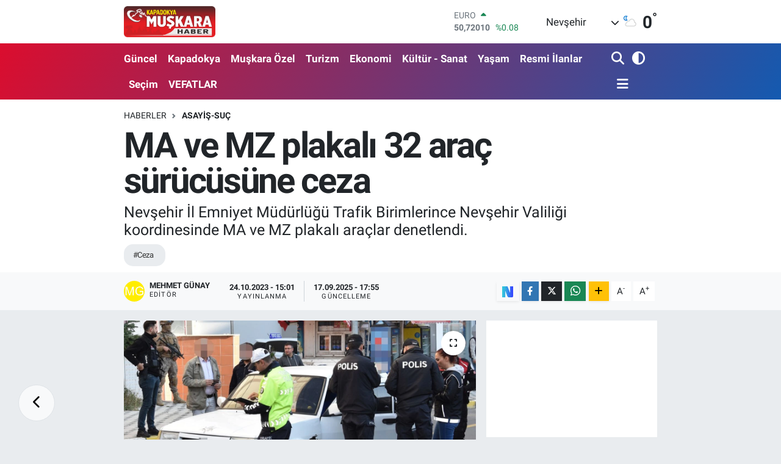

--- FILE ---
content_type: text/html; charset=UTF-8
request_url: https://www.muskarahaber.com/ma-ve-mz-plakali-32-arac-surucusune-ceza
body_size: 23277
content:
<!DOCTYPE html>
<html lang="tr" data-theme="flow">
<head>
<link rel="dns-prefetch" href="//www.muskarahaber.com">
<link rel="dns-prefetch" href="//muskarahabercom.teimg.com">
<link rel="dns-prefetch" href="//static.tebilisim.com">
<link rel="dns-prefetch" href="//cdn.p.analitik.bik.gov.tr">
<link rel="dns-prefetch" href="//www.googletagmanager.com">
<link rel="dns-prefetch" href="//www.facebook.com">
<link rel="dns-prefetch" href="//www.twitter.com">
<link rel="dns-prefetch" href="//www.instagram.com">
<link rel="dns-prefetch" href="//www.youtube.com">
<link rel="dns-prefetch" href="//sosyal.teknofest.app">
<link rel="dns-prefetch" href="//api.whatsapp.com">
<link rel="dns-prefetch" href="//www.w3.org">
<link rel="dns-prefetch" href="//x.com">
<link rel="dns-prefetch" href="//www.linkedin.com">
<link rel="dns-prefetch" href="//pinterest.com">
<link rel="dns-prefetch" href="//t.me">
<link rel="dns-prefetch" href="//medya.ilan.gov.tr">
<link rel="dns-prefetch" href="//pagead2.googlesyndication.com">
<link rel="dns-prefetch" href="//apps.apple.com">
<link rel="dns-prefetch" href="//play.google.com">
<link rel="dns-prefetch" href="//tebilisim.com">
<link rel="dns-prefetch" href="//facebook.com">
<link rel="dns-prefetch" href="//twitter.com">
<link rel="dns-prefetch" href="//www.google.com">
<link rel="dns-prefetch" href="//nsosyal.com">

    <meta charset="utf-8">
<title>MA ve MZ plakalı 32 araç sürücüsüne ceza - Nevşehir Muşkara Haber | Son Dakika Nevşehir Haberleri</title>
<meta name="description" content="Nevşehir İl Emniyet Müdürlüğü Trafik Birimlerince Nevşehir Valiliği koordinesinde MA ve MZ plakalı araçlar denetlendi.">
<meta name="keywords" content="ceza">
<link rel="canonical" href="https://www.muskarahaber.com/ma-ve-mz-plakali-32-arac-surucusune-ceza">
<meta name="viewport" content="width=device-width,initial-scale=1">
<meta name="X-UA-Compatible" content="IE=edge">
<meta name="robots" content="max-image-preview:large">
<meta name="theme-color" content="#db0d2e">
<meta name="title" content="MA ve MZ plakalı 32 araç sürücüsüne ceza">
<meta name="articleSection" content="news">
<meta name="datePublished" content="2023-10-24T15:01:00+03:00">
<meta name="dateModified" content="2025-09-17T17:55:57+03:00">
<meta name="articleAuthor" content="Mehmet Günay">
<meta name="author" content="Mehmet Günay">
<meta property="og:site_name" content="Nevşehir Muşkara Haber | Son Dakika Nevşehir Haberleri">
<meta property="og:title" content="MA ve MZ plakalı 32 araç sürücüsüne ceza">
<meta property="og:description" content="Nevşehir İl Emniyet Müdürlüğü Trafik Birimlerince Nevşehir Valiliği koordinesinde MA ve MZ plakalı araçlar denetlendi.">
<meta property="og:url" content="https://www.muskarahaber.com/ma-ve-mz-plakali-32-arac-surucusune-ceza">
<meta property="og:image" content="https://muskarahabercom.teimg.com/muskarahaber-com/uploads/2023/10/whatsapp-image-2023-10-24-at-145739.jpeg">
<meta property="og:type" content="article">
<meta property="og:article:published_time" content="2023-10-24T15:01:00+03:00">
<meta property="og:article:modified_time" content="2025-09-17T17:55:57+03:00">
<meta name="twitter:card" content="summary_large_image">
<meta name="twitter:site" content="@MuskaraHaber">
<meta name="twitter:title" content="MA ve MZ plakalı 32 araç sürücüsüne ceza">
<meta name="twitter:description" content="Nevşehir İl Emniyet Müdürlüğü Trafik Birimlerince Nevşehir Valiliği koordinesinde MA ve MZ plakalı araçlar denetlendi.">
<meta name="twitter:image" content="https://muskarahabercom.teimg.com/muskarahaber-com/uploads/2023/10/whatsapp-image-2023-10-24-at-145739.jpeg">
<meta name="twitter:url" content="https://www.muskarahaber.com/ma-ve-mz-plakali-32-arac-surucusune-ceza">
<link rel="shortcut icon" type="image/x-icon" href="https://muskarahabercom.teimg.com/muskarahaber-com/uploads/2023/10/acilis-1.png">
<link rel="manifest" href="https://www.muskarahaber.com/manifest.json?v=6.6.4" />
<link rel="preload" href="https://static.tebilisim.com/flow/assets/css/font-awesome/fa-solid-900.woff2" as="font" type="font/woff2" crossorigin />
<link rel="preload" href="https://static.tebilisim.com/flow/assets/css/font-awesome/fa-brands-400.woff2" as="font" type="font/woff2" crossorigin />
<link rel="preload" href="https://static.tebilisim.com/flow/assets/css/weather-icons/font/weathericons-regular-webfont.woff2" as="font" type="font/woff2" crossorigin />
<link rel="preload" href="https://static.tebilisim.com/flow/vendor/te/fonts/roboto/KFOlCnqEu92Fr1MmEU9fBBc4AMP6lQ.woff2" as="font" type="font/woff2" crossorigin />
<link rel="preload" href="https://static.tebilisim.com/flow/vendor/te/fonts/roboto/KFOlCnqEu92Fr1MmEU9fChc4AMP6lbBP.woff2" as="font" type="font/woff2" crossorigin />
<link rel="preload" href="https://static.tebilisim.com/flow/vendor/te/fonts/roboto/KFOlCnqEu92Fr1MmWUlfBBc4AMP6lQ.woff2" as="font" type="font/woff2" crossorigin />
<link rel="preload" href="https://static.tebilisim.com/flow/vendor/te/fonts/roboto/KFOlCnqEu92Fr1MmWUlfChc4AMP6lbBP.woff2" as="font" type="font/woff2" crossorigin />
<link rel="preload" href="https://static.tebilisim.com/flow/vendor/te/fonts/roboto/KFOmCnqEu92Fr1Mu4mxKKTU1Kg.woff2" as="font" type="font/woff2" crossorigin />
<link rel="preload" href="https://static.tebilisim.com/flow/vendor/te/fonts/roboto/KFOmCnqEu92Fr1Mu7GxKKTU1Kvnz.woff2" as="font" type="font/woff2" crossorigin />


<link rel="preload" as="style" href="https://static.tebilisim.com/flow/vendor/te/fonts/roboto.css?v=6.6.4">
<link rel="stylesheet" href="https://static.tebilisim.com/flow/vendor/te/fonts/roboto.css?v=6.6.4">

<style>:root {
        --te-link-color: #333;
        --te-link-hover-color: #000;
        --te-font: "Roboto";
        --te-secondary-font: "Roboto";
        --te-h1-font-size: 58px;
        --te-color: #db0d2e;
        --te-hover-color: #145ab0;
        --mm-ocd-width: 85%!important; /*  Mobil Menü Genişliği */
        --swiper-theme-color: var(--te-color)!important;
        --header-13-color: #ffc107;
    }</style><link rel="preload" as="style" href="https://static.tebilisim.com/flow/assets/vendor/bootstrap/css/bootstrap.min.css?v=6.6.4">
<link rel="stylesheet" href="https://static.tebilisim.com/flow/assets/vendor/bootstrap/css/bootstrap.min.css?v=6.6.4">
<link rel="preload" as="style" href="https://static.tebilisim.com/flow/assets/css/app6.6.4.min.css">
<link rel="stylesheet" href="https://static.tebilisim.com/flow/assets/css/app6.6.4.min.css">



<script type="application/ld+json">{"@context":"https:\/\/schema.org","@type":"WebSite","url":"https:\/\/www.muskarahaber.com","potentialAction":{"@type":"SearchAction","target":"https:\/\/www.muskarahaber.com\/arama?q={query}","query-input":"required name=query"}}</script>

<script type="application/ld+json">{"@context":"https:\/\/schema.org","@type":"NewsMediaOrganization","url":"https:\/\/www.muskarahaber.com","name":"Kapadokya Mu\u015fkara Haber Nev\u015fehir Haber Sondakika","logo":"https:\/\/muskarahabercom.teimg.com\/muskarahaber-com\/uploads\/2022\/12\/muskara1-1.png","sameAs":["https:\/\/www.facebook.com\/kapadokya.muskarahaber","https:\/\/www.twitter.com\/MuskaraHaber","https:\/\/www.youtube.com\/@muskara_haber","https:\/\/www.instagram.com\/muskara_haber"]}</script>

<script type="application/ld+json">{"@context":"https:\/\/schema.org","@graph":[{"@type":"SiteNavigationElement","name":"Ana Sayfa","url":"https:\/\/www.muskarahaber.com","@id":"https:\/\/www.muskarahaber.com"},{"@type":"SiteNavigationElement","name":"G\u00fcncel","url":"https:\/\/www.muskarahaber.com\/guncel","@id":"https:\/\/www.muskarahaber.com\/guncel"},{"@type":"SiteNavigationElement","name":"Mu\u015fkara \u00d6zel","url":"https:\/\/www.muskarahaber.com\/muskara-ozel","@id":"https:\/\/www.muskarahaber.com\/muskara-ozel"},{"@type":"SiteNavigationElement","name":"Ekonomi","url":"https:\/\/www.muskarahaber.com\/ekonomi","@id":"https:\/\/www.muskarahaber.com\/ekonomi"},{"@type":"SiteNavigationElement","name":"Kapadokya","url":"https:\/\/www.muskarahaber.com\/kapadokya","@id":"https:\/\/www.muskarahaber.com\/kapadokya"},{"@type":"SiteNavigationElement","name":"Politika","url":"https:\/\/www.muskarahaber.com\/siyaset","@id":"https:\/\/www.muskarahaber.com\/siyaset"},{"@type":"SiteNavigationElement","name":"Spor","url":"https:\/\/www.muskarahaber.com\/spor","@id":"https:\/\/www.muskarahaber.com\/spor"},{"@type":"SiteNavigationElement","name":"D\u00fcnya","url":"https:\/\/www.muskarahaber.com\/dunya","@id":"https:\/\/www.muskarahaber.com\/dunya"},{"@type":"SiteNavigationElement","name":"Teknoloji - Bilim","url":"https:\/\/www.muskarahaber.com\/teknoloji-bilim","@id":"https:\/\/www.muskarahaber.com\/teknoloji-bilim"},{"@type":"SiteNavigationElement","name":"E\u011fitim","url":"https:\/\/www.muskarahaber.com\/egitim","@id":"https:\/\/www.muskarahaber.com\/egitim"},{"@type":"SiteNavigationElement","name":"Turizm","url":"https:\/\/www.muskarahaber.com\/turizm","@id":"https:\/\/www.muskarahaber.com\/turizm"},{"@type":"SiteNavigationElement","name":"K\u00fclt\u00fcr - Sanat","url":"https:\/\/www.muskarahaber.com\/kultur-sanat","@id":"https:\/\/www.muskarahaber.com\/kultur-sanat"},{"@type":"SiteNavigationElement","name":"Magazin","url":"https:\/\/www.muskarahaber.com\/magazin","@id":"https:\/\/www.muskarahaber.com\/magazin"},{"@type":"SiteNavigationElement","name":"NEV\u00dc","url":"https:\/\/www.muskarahaber.com\/nevu","@id":"https:\/\/www.muskarahaber.com\/nevu"},{"@type":"SiteNavigationElement","name":"Avanos","url":"https:\/\/www.muskarahaber.com\/avanos","@id":"https:\/\/www.muskarahaber.com\/avanos"},{"@type":"SiteNavigationElement","name":"\u00dcrg\u00fcp","url":"https:\/\/www.muskarahaber.com\/urgup","@id":"https:\/\/www.muskarahaber.com\/urgup"},{"@type":"SiteNavigationElement","name":"Hac\u0131bekta\u015f","url":"https:\/\/www.muskarahaber.com\/hacibektas","@id":"https:\/\/www.muskarahaber.com\/hacibektas"},{"@type":"SiteNavigationElement","name":"Derinkuyu","url":"https:\/\/www.muskarahaber.com\/derinkuyu","@id":"https:\/\/www.muskarahaber.com\/derinkuyu"},{"@type":"SiteNavigationElement","name":"Belediye","url":"https:\/\/www.muskarahaber.com\/belediye","@id":"https:\/\/www.muskarahaber.com\/belediye"},{"@type":"SiteNavigationElement","name":"Nev\u015fehir Haberleri","url":"https:\/\/www.muskarahaber.com\/nevsehir-haber","@id":"https:\/\/www.muskarahaber.com\/nevsehir-haber"},{"@type":"SiteNavigationElement","name":"Kozakl\u0131","url":"https:\/\/www.muskarahaber.com\/kozakli","@id":"https:\/\/www.muskarahaber.com\/kozakli"},{"@type":"SiteNavigationElement","name":"G\u00fcl\u015fehir","url":"https:\/\/www.muskarahaber.com\/gulsehir","@id":"https:\/\/www.muskarahaber.com\/gulsehir"},{"@type":"SiteNavigationElement","name":"Ulusal Haberler","url":"https:\/\/www.muskarahaber.com\/ulusal-haberler","@id":"https:\/\/www.muskarahaber.com\/ulusal-haberler"},{"@type":"SiteNavigationElement","name":"Sa\u011fl\u0131k","url":"https:\/\/www.muskarahaber.com\/saglik","@id":"https:\/\/www.muskarahaber.com\/saglik"},{"@type":"SiteNavigationElement","name":"Asayi\u015f-Su\u00e7","url":"https:\/\/www.muskarahaber.com\/asayis","@id":"https:\/\/www.muskarahaber.com\/asayis"},{"@type":"SiteNavigationElement","name":"Ac\u0131g\u00f6l","url":"https:\/\/www.muskarahaber.com\/acigol","@id":"https:\/\/www.muskarahaber.com\/acigol"},{"@type":"SiteNavigationElement","name":"Se\u00e7im","url":"https:\/\/www.muskarahaber.com\/secim","@id":"https:\/\/www.muskarahaber.com\/secim"},{"@type":"SiteNavigationElement","name":"Ya\u015fam","url":"https:\/\/www.muskarahaber.com\/yasam","@id":"https:\/\/www.muskarahaber.com\/yasam"},{"@type":"SiteNavigationElement","name":"Tar\u0131m","url":"https:\/\/www.muskarahaber.com\/tarim","@id":"https:\/\/www.muskarahaber.com\/tarim"},{"@type":"SiteNavigationElement","name":"Kapadokya \u00dcniversitesi","url":"https:\/\/www.muskarahaber.com\/kapadokya-universitesi","@id":"https:\/\/www.muskarahaber.com\/kapadokya-universitesi"},{"@type":"SiteNavigationElement","name":"Nev\u015fehir Belediyespor","url":"https:\/\/www.muskarahaber.com\/nevsehir-belediyespor","@id":"https:\/\/www.muskarahaber.com\/nevsehir-belediyespor"},{"@type":"SiteNavigationElement","name":"NED\u0130R","url":"https:\/\/www.muskarahaber.com\/nedir","@id":"https:\/\/www.muskarahaber.com\/nedir"},{"@type":"SiteNavigationElement","name":"Yemek Tarifleri","url":"https:\/\/www.muskarahaber.com\/yemek-tarifleri","@id":"https:\/\/www.muskarahaber.com\/yemek-tarifleri"},{"@type":"SiteNavigationElement","name":"K\u0130MD\u0130R","url":"https:\/\/www.muskarahaber.com\/kimdir","@id":"https:\/\/www.muskarahaber.com\/kimdir"},{"@type":"SiteNavigationElement","name":"\u0130\u015f D\u00fcnyas\u0131","url":"https:\/\/www.muskarahaber.com\/calisma-hayati","@id":"https:\/\/www.muskarahaber.com\/calisma-hayati"},{"@type":"SiteNavigationElement","name":"Astroloji","url":"https:\/\/www.muskarahaber.com\/astroloji","@id":"https:\/\/www.muskarahaber.com\/astroloji"},{"@type":"SiteNavigationElement","name":"Resmi \u0130lanlar","url":"https:\/\/www.muskarahaber.com\/resmi-ilanlar","@id":"https:\/\/www.muskarahaber.com\/resmi-ilanlar"},{"@type":"SiteNavigationElement","name":"Video Haber Haberleri","url":"https:\/\/www.muskarahaber.com\/video-haber-haberleri","@id":"https:\/\/www.muskarahaber.com\/video-haber-haberleri"},{"@type":"SiteNavigationElement","name":"Nev\u015fehir","url":"https:\/\/www.muskarahaber.com\/nevsehir","@id":"https:\/\/www.muskarahaber.com\/nevsehir"},{"@type":"SiteNavigationElement","name":"G\u00fcndem","url":"https:\/\/www.muskarahaber.com\/gundem","@id":"https:\/\/www.muskarahaber.com\/gundem"},{"@type":"SiteNavigationElement","name":"VEFATLAR","url":"https:\/\/www.muskarahaber.com\/vefatlar","@id":"https:\/\/www.muskarahaber.com\/vefatlar"},{"@type":"SiteNavigationElement","name":"Gizlilik Politikas\u0131","url":"https:\/\/www.muskarahaber.com\/gizlilik-politikasi","@id":"https:\/\/www.muskarahaber.com\/gizlilik-politikasi"},{"@type":"SiteNavigationElement","name":"\u0130leti\u015fim","url":"https:\/\/www.muskarahaber.com\/iletisim","@id":"https:\/\/www.muskarahaber.com\/iletisim"},{"@type":"SiteNavigationElement","name":"Gizlilik S\u00f6zle\u015fmesi","url":"https:\/\/www.muskarahaber.com\/gizlilik-sozlesmesi","@id":"https:\/\/www.muskarahaber.com\/gizlilik-sozlesmesi"},{"@type":"SiteNavigationElement","name":"Yazarlar","url":"https:\/\/www.muskarahaber.com\/yazarlar","@id":"https:\/\/www.muskarahaber.com\/yazarlar"},{"@type":"SiteNavigationElement","name":"Foto Galeri","url":"https:\/\/www.muskarahaber.com\/foto-galeri","@id":"https:\/\/www.muskarahaber.com\/foto-galeri"},{"@type":"SiteNavigationElement","name":"Video Galeri","url":"https:\/\/www.muskarahaber.com\/video","@id":"https:\/\/www.muskarahaber.com\/video"},{"@type":"SiteNavigationElement","name":"Biyografiler","url":"https:\/\/www.muskarahaber.com\/biyografi","@id":"https:\/\/www.muskarahaber.com\/biyografi"},{"@type":"SiteNavigationElement","name":"Firma Rehberi","url":"https:\/\/www.muskarahaber.com\/rehber","@id":"https:\/\/www.muskarahaber.com\/rehber"},{"@type":"SiteNavigationElement","name":"Seri \u0130lanlar","url":"https:\/\/www.muskarahaber.com\/ilan","@id":"https:\/\/www.muskarahaber.com\/ilan"},{"@type":"SiteNavigationElement","name":"Vefatlar","url":"https:\/\/www.muskarahaber.com\/vefat","@id":"https:\/\/www.muskarahaber.com\/vefat"},{"@type":"SiteNavigationElement","name":"R\u00f6portajlar","url":"https:\/\/www.muskarahaber.com\/roportaj","@id":"https:\/\/www.muskarahaber.com\/roportaj"},{"@type":"SiteNavigationElement","name":"Anketler","url":"https:\/\/www.muskarahaber.com\/anketler","@id":"https:\/\/www.muskarahaber.com\/anketler"},{"@type":"SiteNavigationElement","name":"Merkez Bug\u00fcn, Yar\u0131n ve 1 Haftal\u0131k Hava Durumu Tahmini","url":"https:\/\/www.muskarahaber.com\/merkez-hava-durumu","@id":"https:\/\/www.muskarahaber.com\/merkez-hava-durumu"},{"@type":"SiteNavigationElement","name":"Merkez Namaz Vakitleri","url":"https:\/\/www.muskarahaber.com\/merkez-namaz-vakitleri","@id":"https:\/\/www.muskarahaber.com\/merkez-namaz-vakitleri"},{"@type":"SiteNavigationElement","name":"Puan Durumu ve Fikst\u00fcr","url":"https:\/\/www.muskarahaber.com\/futbol\/super-lig-puan-durumu-ve-fikstur","@id":"https:\/\/www.muskarahaber.com\/futbol\/super-lig-puan-durumu-ve-fikstur"}]}</script>

<script type="application/ld+json">{"@context":"https:\/\/schema.org","@type":"BreadcrumbList","itemListElement":[{"@type":"ListItem","position":1,"item":{"@type":"Thing","@id":"https:\/\/www.muskarahaber.com","name":"Haberler"}}]}</script>
<script type="application/ld+json">{"@context":"https:\/\/schema.org","@type":"NewsArticle","headline":"MA ve MZ plakal\u0131 32 ara\u00e7 s\u00fcr\u00fcc\u00fcs\u00fcne ceza","articleSection":"Asayi\u015f-Su\u00e7","dateCreated":"2023-10-24T15:01:00+03:00","datePublished":"2023-10-24T15:01:00+03:00","dateModified":"2025-09-17T17:55:57+03:00","wordCount":100,"genre":"news","mainEntityOfPage":{"@type":"WebPage","@id":"https:\/\/www.muskarahaber.com\/ma-ve-mz-plakali-32-arac-surucusune-ceza"},"articleBody":"<p>Nev\u015fehir merkez ve il\u00e7elerde MA ve MZ plakal\u0131 ara\u00e7lara y\u00f6nelik \u00f6zel denetim yap\u0131ld\u0131.<\/p>\r\n\r\n<p>Trafik Tescil ve Denetleme \u015eube M\u00fcd\u00fcrl\u00fc\u011f\u00fc, B\u00f6lge Trafik \u015eube M\u00fcd\u00fcrl\u00fc\u011f\u00fc ve Topakl\u0131 B\u00f6lge Trafik Denetleme \u0130stasyon Amirli\u011fi g\u00f6revlileri MA-MZ plakal\u0131 (Yabanc\u0131 Ta\u015f\u0131tlar Ge\u00e7ici Giri\u015f Karnesi ve Ge\u00e7ici Giri\u015f Belgesi ile T\u00fcrkiye\u2019ye yurt d\u0131\u015f\u0131ndan gelen ara\u00e7lar) ara\u00e7lar\u0131 denetledi.<\/p>\r\n\r\n<p>Ekiplerce 78 MA plakal\u0131 ara\u00e7 kontrol edildi, kusurlu g\u00f6r\u00fclen 32 ara\u00e7 s\u00fcr\u00fcc\u00fcs\u00fcne ve tescil plakalar\u0131na cezai i\u015flem uyguland\u0131 ve 1 ara\u00e7 trafikten men edildi.<\/p>","description":"Nev\u015fehir \u0130l Emniyet M\u00fcd\u00fcrl\u00fc\u011f\u00fc Trafik Birimlerince Nev\u015fehir Valili\u011fi koordinesinde MA ve MZ plakal\u0131 ara\u00e7lar denetlendi.","inLanguage":"tr-TR","keywords":["ceza"],"image":{"@type":"ImageObject","url":"https:\/\/muskarahabercom.teimg.com\/crop\/1280x720\/muskarahaber-com\/uploads\/2023\/10\/whatsapp-image-2023-10-24-at-145739.jpeg","width":"1280","height":"720","caption":"MA ve MZ plakal\u0131 32 ara\u00e7 s\u00fcr\u00fcc\u00fcs\u00fcne ceza"},"publishingPrinciples":"https:\/\/www.muskarahaber.com\/gizlilik-sozlesmesi","isFamilyFriendly":"http:\/\/schema.org\/True","isAccessibleForFree":"http:\/\/schema.org\/True","publisher":{"@type":"Organization","name":"Kapadokya Mu\u015fkara Haber Nev\u015fehir Haber Sondakika","image":"https:\/\/muskarahabercom.teimg.com\/muskarahaber-com\/uploads\/2022\/12\/muskara1-1.png","logo":{"@type":"ImageObject","url":"https:\/\/muskarahabercom.teimg.com\/muskarahaber-com\/uploads\/2022\/12\/muskara1-1.png","width":"640","height":"375"}},"author":{"@type":"Person","name":"Mehmet G\u00fcnay","honorificPrefix":"","jobTitle":"","url":null}}</script>
<script data-cfasync="false" src="https://static.tebilisim.com/flow/assets/js/dark-mode.js?v=6.6.4"></script>




<script>!function(){var t=document.createElement("script");t.setAttribute("src",'https://cdn.p.analitik.bik.gov.tr/tracker'+(typeof Intl!=="undefined"?(typeof (Intl||"").PluralRules!=="undefined"?'1':typeof Promise!=="undefined"?'2':typeof MutationObserver!=='undefined'?'3':'4'):'4')+'.js'),t.setAttribute("data-website-id","252f848c-e6b9-4c39-b4b1-5f0f08ed9697"),t.setAttribute("data-host-url",'//252f848c-e6b9-4c39-b4b1-5f0f08ed9697.collector.p.analitik.bik.gov.tr'),document.head.appendChild(t)}();</script>
<style>
.mega-menu {z-index: 9999 !important;}
@media screen and (min-width: 1620px) {
    .container {width: 1280px!important; max-width: 1280px!important;}
    #ad_36 {margin-right: 15px !important;}
    #ad_9 {margin-left: 15px !important;}
}

@media screen and (min-width: 1325px) and (max-width: 1620px) {
    .container {width: 1100px!important; max-width: 1100px!important;}
    #ad_36 {margin-right: 100px !important;}
    #ad_9 {margin-left: 100px !important;}
}
@media screen and (min-width: 1295px) and (max-width: 1325px) {
    .container {width: 990px!important; max-width: 990px!important;}
    #ad_36 {margin-right: 165px !important;}
    #ad_9 {margin-left: 165px !important;}
}
@media screen and (min-width: 1200px) and (max-width: 1295px) {
    .container {width: 900px!important; max-width: 900px!important;}
    #ad_36 {margin-right: 210px !important;}
    #ad_9 {margin-left: 210px !important;}

}
</style>



<script async data-cfasync="false"
	src="https://www.googletagmanager.com/gtag/js?id=G-HYFWZTGGGL"></script>
<script data-cfasync="false">
	window.dataLayer = window.dataLayer || [];
	  function gtag(){dataLayer.push(arguments);}
	  gtag('js', new Date());
	  gtag('config', 'G-HYFWZTGGGL');
</script>




</head>




<body class="d-flex flex-column min-vh-100">

    
    

    <header class="header-1">
    <nav class="top-header navbar navbar-expand-lg navbar-light shadow-sm bg-white py-1">
        <div class="container">
                            <a class="navbar-brand me-0" href="/" title="Nevşehir Muşkara Haber | Son Dakika Nevşehir Haberleri">
                <img src="https://muskarahabercom.teimg.com/muskarahaber-com/uploads/2022/12/muskara1-1.png" alt="Nevşehir Muşkara Haber | Son Dakika Nevşehir Haberleri" width="150" height="40" class="light-mode img-fluid flow-logo">
<img src="https://muskarahabercom.teimg.com/muskarahaber-com/uploads/2022/12/muskara1-1.png" alt="Nevşehir Muşkara Haber | Son Dakika Nevşehir Haberleri" width="150" height="40" class="dark-mode img-fluid flow-logo d-none">

            </a>
                                    <div class="header-widgets d-lg-flex justify-content-end align-items-center d-none">
                <div class="position-relative overflow-hidden" style="height: 40px;">
                    <!-- PİYASALAR -->
        <div class="newsticker mini">
        <ul class="newsticker__h4 list-unstyled text-secondary" data-header="1">
            <li class="newsticker__item col dolar">
                <div>DOLAR <span class="text-success"><i class="fa fa-caret-up ms-1"></i></span> </div>
                <div class="fw-bold mb-0 d-inline-block">43,31750</div>
                <span class="d-inline-block ms-2 text-success">%0.01</span>
            </li>
            <li class="newsticker__item col euro">
                <div>EURO <span class="text-success"><i class="fa fa-caret-up ms-1"></i></span> </div>
                <div class="fw-bold mb-0 d-inline-block">50,72010</div><span
                    class="d-inline-block ms-2 text-success">%0.08</span>
            </li>
            <li class="newsticker__item col sterlin">
                <div>STERLİN <span class="text-success"><i class="fa fa-caret-up ms-1"></i></span> </div>
                <div class="fw-bold mb-0 d-inline-block">58,29550</div><span
                    class="d-inline-block ms-2 text-success">%0.12</span>
            </li>
            <li class="newsticker__item col altin">
                <div>G.ALTIN <span class="text-danger"><i class="fa fa-caret-down ms-1"></i></span> </div>
                <div class="fw-bold mb-0 d-inline-block">6664,42000</div>
                <span class="d-inline-block ms-2 text-danger">%-0.7</span>
            </li>
            <li class="newsticker__item col bist">
                <div>BİST100 <span class="text-danger"><i class="fa fa-caret-down ms-1"></i></span> </div>
                <div class="fw-bold mb-0 d-inline-block">12.728,00</div>
                <span class="d-inline-block ms-2 text-danger">%-61</span>
            </li>
            <li class="newsticker__item col btc">
                <div>BITCOIN <span class="text-success"><i class="fa fa-caret-up ms-1"></i></span> </div>
                <div class="fw-bold mb-0 d-inline-block">89.561,35</div>
                <span class="d-inline-block ms-2 text-success">%1.41</span>
            </li>
        </ul>
    </div>
    

                </div>
                <div class="weather-top d-none d-lg-flex justify-content-between align-items-center ms-4 weather-widget mini">
                    <!-- HAVA DURUMU -->

<input type="hidden" name="widget_setting_weathercity" value="38.69393990,34.68565090" />

            <div class="weather mx-1">
            <div class="custom-selectbox " onclick="toggleDropdown(this)" style="width: 120px">
    <div class="d-flex justify-content-between align-items-center">
        <span style="">Nevşehir</span>
        <i class="fas fa-chevron-down" style="font-size: 14px"></i>
    </div>
    <ul class="bg-white text-dark overflow-widget" style="min-height: 100px; max-height: 300px">
                        <li>
            <a href="https://www.muskarahaber.com/adana-hava-durumu" title="Adana Hava Durumu" class="text-dark">
                Adana
            </a>
        </li>
                        <li>
            <a href="https://www.muskarahaber.com/adiyaman-hava-durumu" title="Adıyaman Hava Durumu" class="text-dark">
                Adıyaman
            </a>
        </li>
                        <li>
            <a href="https://www.muskarahaber.com/afyonkarahisar-hava-durumu" title="Afyonkarahisar Hava Durumu" class="text-dark">
                Afyonkarahisar
            </a>
        </li>
                        <li>
            <a href="https://www.muskarahaber.com/agri-hava-durumu" title="Ağrı Hava Durumu" class="text-dark">
                Ağrı
            </a>
        </li>
                        <li>
            <a href="https://www.muskarahaber.com/aksaray-hava-durumu" title="Aksaray Hava Durumu" class="text-dark">
                Aksaray
            </a>
        </li>
                        <li>
            <a href="https://www.muskarahaber.com/amasya-hava-durumu" title="Amasya Hava Durumu" class="text-dark">
                Amasya
            </a>
        </li>
                        <li>
            <a href="https://www.muskarahaber.com/ankara-hava-durumu" title="Ankara Hava Durumu" class="text-dark">
                Ankara
            </a>
        </li>
                        <li>
            <a href="https://www.muskarahaber.com/antalya-hava-durumu" title="Antalya Hava Durumu" class="text-dark">
                Antalya
            </a>
        </li>
                        <li>
            <a href="https://www.muskarahaber.com/ardahan-hava-durumu" title="Ardahan Hava Durumu" class="text-dark">
                Ardahan
            </a>
        </li>
                        <li>
            <a href="https://www.muskarahaber.com/artvin-hava-durumu" title="Artvin Hava Durumu" class="text-dark">
                Artvin
            </a>
        </li>
                        <li>
            <a href="https://www.muskarahaber.com/aydin-hava-durumu" title="Aydın Hava Durumu" class="text-dark">
                Aydın
            </a>
        </li>
                        <li>
            <a href="https://www.muskarahaber.com/balikesir-hava-durumu" title="Balıkesir Hava Durumu" class="text-dark">
                Balıkesir
            </a>
        </li>
                        <li>
            <a href="https://www.muskarahaber.com/bartin-hava-durumu" title="Bartın Hava Durumu" class="text-dark">
                Bartın
            </a>
        </li>
                        <li>
            <a href="https://www.muskarahaber.com/batman-hava-durumu" title="Batman Hava Durumu" class="text-dark">
                Batman
            </a>
        </li>
                        <li>
            <a href="https://www.muskarahaber.com/bayburt-hava-durumu" title="Bayburt Hava Durumu" class="text-dark">
                Bayburt
            </a>
        </li>
                        <li>
            <a href="https://www.muskarahaber.com/bilecik-hava-durumu" title="Bilecik Hava Durumu" class="text-dark">
                Bilecik
            </a>
        </li>
                        <li>
            <a href="https://www.muskarahaber.com/bingol-hava-durumu" title="Bingöl Hava Durumu" class="text-dark">
                Bingöl
            </a>
        </li>
                        <li>
            <a href="https://www.muskarahaber.com/bitlis-hava-durumu" title="Bitlis Hava Durumu" class="text-dark">
                Bitlis
            </a>
        </li>
                        <li>
            <a href="https://www.muskarahaber.com/bolu-hava-durumu" title="Bolu Hava Durumu" class="text-dark">
                Bolu
            </a>
        </li>
                        <li>
            <a href="https://www.muskarahaber.com/burdur-hava-durumu" title="Burdur Hava Durumu" class="text-dark">
                Burdur
            </a>
        </li>
                        <li>
            <a href="https://www.muskarahaber.com/bursa-hava-durumu" title="Bursa Hava Durumu" class="text-dark">
                Bursa
            </a>
        </li>
                        <li>
            <a href="https://www.muskarahaber.com/canakkale-hava-durumu" title="Çanakkale Hava Durumu" class="text-dark">
                Çanakkale
            </a>
        </li>
                        <li>
            <a href="https://www.muskarahaber.com/cankiri-hava-durumu" title="Çankırı Hava Durumu" class="text-dark">
                Çankırı
            </a>
        </li>
                        <li>
            <a href="https://www.muskarahaber.com/corum-hava-durumu" title="Çorum Hava Durumu" class="text-dark">
                Çorum
            </a>
        </li>
                        <li>
            <a href="https://www.muskarahaber.com/denizli-hava-durumu" title="Denizli Hava Durumu" class="text-dark">
                Denizli
            </a>
        </li>
                        <li>
            <a href="https://www.muskarahaber.com/diyarbakir-hava-durumu" title="Diyarbakır Hava Durumu" class="text-dark">
                Diyarbakır
            </a>
        </li>
                        <li>
            <a href="https://www.muskarahaber.com/duzce-hava-durumu" title="Düzce Hava Durumu" class="text-dark">
                Düzce
            </a>
        </li>
                        <li>
            <a href="https://www.muskarahaber.com/edirne-hava-durumu" title="Edirne Hava Durumu" class="text-dark">
                Edirne
            </a>
        </li>
                        <li>
            <a href="https://www.muskarahaber.com/elazig-hava-durumu" title="Elazığ Hava Durumu" class="text-dark">
                Elazığ
            </a>
        </li>
                        <li>
            <a href="https://www.muskarahaber.com/erzincan-hava-durumu" title="Erzincan Hava Durumu" class="text-dark">
                Erzincan
            </a>
        </li>
                        <li>
            <a href="https://www.muskarahaber.com/erzurum-hava-durumu" title="Erzurum Hava Durumu" class="text-dark">
                Erzurum
            </a>
        </li>
                        <li>
            <a href="https://www.muskarahaber.com/eskisehir-hava-durumu" title="Eskişehir Hava Durumu" class="text-dark">
                Eskişehir
            </a>
        </li>
                        <li>
            <a href="https://www.muskarahaber.com/gaziantep-hava-durumu" title="Gaziantep Hava Durumu" class="text-dark">
                Gaziantep
            </a>
        </li>
                        <li>
            <a href="https://www.muskarahaber.com/giresun-hava-durumu" title="Giresun Hava Durumu" class="text-dark">
                Giresun
            </a>
        </li>
                        <li>
            <a href="https://www.muskarahaber.com/gumushane-hava-durumu" title="Gümüşhane Hava Durumu" class="text-dark">
                Gümüşhane
            </a>
        </li>
                        <li>
            <a href="https://www.muskarahaber.com/hakkari-hava-durumu" title="Hakkâri Hava Durumu" class="text-dark">
                Hakkâri
            </a>
        </li>
                        <li>
            <a href="https://www.muskarahaber.com/hatay-hava-durumu" title="Hatay Hava Durumu" class="text-dark">
                Hatay
            </a>
        </li>
                        <li>
            <a href="https://www.muskarahaber.com/igdir-hava-durumu" title="Iğdır Hava Durumu" class="text-dark">
                Iğdır
            </a>
        </li>
                        <li>
            <a href="https://www.muskarahaber.com/isparta-hava-durumu" title="Isparta Hava Durumu" class="text-dark">
                Isparta
            </a>
        </li>
                        <li>
            <a href="https://www.muskarahaber.com/istanbul-hava-durumu" title="İstanbul Hava Durumu" class="text-dark">
                İstanbul
            </a>
        </li>
                        <li>
            <a href="https://www.muskarahaber.com/izmir-hava-durumu" title="İzmir Hava Durumu" class="text-dark">
                İzmir
            </a>
        </li>
                        <li>
            <a href="https://www.muskarahaber.com/kahramanmaras-hava-durumu" title="Kahramanmaraş Hava Durumu" class="text-dark">
                Kahramanmaraş
            </a>
        </li>
                        <li>
            <a href="https://www.muskarahaber.com/karabuk-hava-durumu" title="Karabük Hava Durumu" class="text-dark">
                Karabük
            </a>
        </li>
                        <li>
            <a href="https://www.muskarahaber.com/karaman-hava-durumu" title="Karaman Hava Durumu" class="text-dark">
                Karaman
            </a>
        </li>
                        <li>
            <a href="https://www.muskarahaber.com/kars-hava-durumu" title="Kars Hava Durumu" class="text-dark">
                Kars
            </a>
        </li>
                        <li>
            <a href="https://www.muskarahaber.com/kastamonu-hava-durumu" title="Kastamonu Hava Durumu" class="text-dark">
                Kastamonu
            </a>
        </li>
                        <li>
            <a href="https://www.muskarahaber.com/kayseri-hava-durumu" title="Kayseri Hava Durumu" class="text-dark">
                Kayseri
            </a>
        </li>
                        <li>
            <a href="https://www.muskarahaber.com/kilis-hava-durumu" title="Kilis Hava Durumu" class="text-dark">
                Kilis
            </a>
        </li>
                        <li>
            <a href="https://www.muskarahaber.com/kirikkale-hava-durumu" title="Kırıkkale Hava Durumu" class="text-dark">
                Kırıkkale
            </a>
        </li>
                        <li>
            <a href="https://www.muskarahaber.com/kirklareli-hava-durumu" title="Kırklareli Hava Durumu" class="text-dark">
                Kırklareli
            </a>
        </li>
                        <li>
            <a href="https://www.muskarahaber.com/kirsehir-hava-durumu" title="Kırşehir Hava Durumu" class="text-dark">
                Kırşehir
            </a>
        </li>
                        <li>
            <a href="https://www.muskarahaber.com/kocaeli-hava-durumu" title="Kocaeli Hava Durumu" class="text-dark">
                Kocaeli
            </a>
        </li>
                        <li>
            <a href="https://www.muskarahaber.com/konya-hava-durumu" title="Konya Hava Durumu" class="text-dark">
                Konya
            </a>
        </li>
                        <li>
            <a href="https://www.muskarahaber.com/kutahya-hava-durumu" title="Kütahya Hava Durumu" class="text-dark">
                Kütahya
            </a>
        </li>
                        <li>
            <a href="https://www.muskarahaber.com/malatya-hava-durumu" title="Malatya Hava Durumu" class="text-dark">
                Malatya
            </a>
        </li>
                        <li>
            <a href="https://www.muskarahaber.com/manisa-hava-durumu" title="Manisa Hava Durumu" class="text-dark">
                Manisa
            </a>
        </li>
                        <li>
            <a href="https://www.muskarahaber.com/mardin-hava-durumu" title="Mardin Hava Durumu" class="text-dark">
                Mardin
            </a>
        </li>
                        <li>
            <a href="https://www.muskarahaber.com/mersin-hava-durumu" title="Mersin Hava Durumu" class="text-dark">
                Mersin
            </a>
        </li>
                        <li>
            <a href="https://www.muskarahaber.com/mugla-hava-durumu" title="Muğla Hava Durumu" class="text-dark">
                Muğla
            </a>
        </li>
                        <li>
            <a href="https://www.muskarahaber.com/mus-hava-durumu" title="Muş Hava Durumu" class="text-dark">
                Muş
            </a>
        </li>
                        <li>
            <a href="https://www.muskarahaber.com/nevsehir-hava-durumu" title="Nevşehir Hava Durumu" class="text-dark">
                Nevşehir
            </a>
        </li>
                        <li>
            <a href="https://www.muskarahaber.com/nigde-hava-durumu" title="Niğde Hava Durumu" class="text-dark">
                Niğde
            </a>
        </li>
                        <li>
            <a href="https://www.muskarahaber.com/ordu-hava-durumu" title="Ordu Hava Durumu" class="text-dark">
                Ordu
            </a>
        </li>
                        <li>
            <a href="https://www.muskarahaber.com/osmaniye-hava-durumu" title="Osmaniye Hava Durumu" class="text-dark">
                Osmaniye
            </a>
        </li>
                        <li>
            <a href="https://www.muskarahaber.com/rize-hava-durumu" title="Rize Hava Durumu" class="text-dark">
                Rize
            </a>
        </li>
                        <li>
            <a href="https://www.muskarahaber.com/sakarya-hava-durumu" title="Sakarya Hava Durumu" class="text-dark">
                Sakarya
            </a>
        </li>
                        <li>
            <a href="https://www.muskarahaber.com/samsun-hava-durumu" title="Samsun Hava Durumu" class="text-dark">
                Samsun
            </a>
        </li>
                        <li>
            <a href="https://www.muskarahaber.com/sanliurfa-hava-durumu" title="Şanlıurfa Hava Durumu" class="text-dark">
                Şanlıurfa
            </a>
        </li>
                        <li>
            <a href="https://www.muskarahaber.com/siirt-hava-durumu" title="Siirt Hava Durumu" class="text-dark">
                Siirt
            </a>
        </li>
                        <li>
            <a href="https://www.muskarahaber.com/sinop-hava-durumu" title="Sinop Hava Durumu" class="text-dark">
                Sinop
            </a>
        </li>
                        <li>
            <a href="https://www.muskarahaber.com/sivas-hava-durumu" title="Sivas Hava Durumu" class="text-dark">
                Sivas
            </a>
        </li>
                        <li>
            <a href="https://www.muskarahaber.com/sirnak-hava-durumu" title="Şırnak Hava Durumu" class="text-dark">
                Şırnak
            </a>
        </li>
                        <li>
            <a href="https://www.muskarahaber.com/tekirdag-hava-durumu" title="Tekirdağ Hava Durumu" class="text-dark">
                Tekirdağ
            </a>
        </li>
                        <li>
            <a href="https://www.muskarahaber.com/tokat-hava-durumu" title="Tokat Hava Durumu" class="text-dark">
                Tokat
            </a>
        </li>
                        <li>
            <a href="https://www.muskarahaber.com/trabzon-hava-durumu" title="Trabzon Hava Durumu" class="text-dark">
                Trabzon
            </a>
        </li>
                        <li>
            <a href="https://www.muskarahaber.com/tunceli-hava-durumu" title="Tunceli Hava Durumu" class="text-dark">
                Tunceli
            </a>
        </li>
                        <li>
            <a href="https://www.muskarahaber.com/usak-hava-durumu" title="Uşak Hava Durumu" class="text-dark">
                Uşak
            </a>
        </li>
                        <li>
            <a href="https://www.muskarahaber.com/van-hava-durumu" title="Van Hava Durumu" class="text-dark">
                Van
            </a>
        </li>
                        <li>
            <a href="https://www.muskarahaber.com/yalova-hava-durumu" title="Yalova Hava Durumu" class="text-dark">
                Yalova
            </a>
        </li>
                        <li>
            <a href="https://www.muskarahaber.com/yozgat-hava-durumu" title="Yozgat Hava Durumu" class="text-dark">
                Yozgat
            </a>
        </li>
                        <li>
            <a href="https://www.muskarahaber.com/zonguldak-hava-durumu" title="Zonguldak Hava Durumu" class="text-dark">
                Zonguldak
            </a>
        </li>
            </ul>
</div>

        </div>
        <div>
            <img src="//cdn.weatherapi.com/weather/64x64/night/116.png" class="condition" width="26" height="26" alt="0" />
        </div>
        <div class="weather-degree h3 mb-0 lead ms-2" data-header="1">
            <span class="degree">0</span><sup>°</sup>
        </div>
    
<div data-location='{"city":"TUXX0014"}' class="d-none"></div>


                </div>
            </div>
                        <ul class="nav d-lg-none px-2">
                <li class="nav-item dropdown ">
    <a href="#" class="me-2 " data-bs-toggle="dropdown" data-bs-display="static">
        <i class="fas fa-adjust fa-lg theme-icon-active"></i>
    </a>
    <ul class="dropdown-menu min-w-auto dropdown-menu-end shadow-none border-0 rounded-0">
        <li>
            <button type="button" class="dropdown-item d-flex align-items-center active" data-bs-theme-value="light">
                <i class="fa fa-sun me-1 mode-switch"></i>
                Açık
            </button>
        </li>
        <li>
            <button type="button" class="dropdown-item d-flex align-items-center" data-bs-theme-value="dark">
                <i class="fa fa-moon me-1 mode-switch"></i>
                Koyu
            </button>
        </li>
        <li>
            <button type="button" class="dropdown-item d-flex align-items-center" data-bs-theme-value="auto">
                <i class="fas fa-adjust me-1 mode-switch"></i>
                Sistem
            </button>
        </li>
    </ul>
</li>

                <li class="nav-item"><a href="/arama" class="me-2" title="Ara"><i class="fa fa-search fa-lg"></i></a></li>
                <li class="nav-item"><a href="#menu" title="Ana Menü"><i class="fa fa-bars fa-lg"></i></a></li>
            </ul>
        </div>
    </nav>
    <div class="main-menu navbar navbar-expand-lg d-none d-lg-block bg-gradient-te py-1">
        <div class="container">
            <ul  class="nav fw-semibold">
        <li class="nav-item   ">
        <a href="/guncel" class="nav-link text-white" target="_self" title="Güncel">Güncel</a>
        
    </li>
        <li class="nav-item   ">
        <a href="/kapadokya" class="nav-link text-white" target="_self" title="Kapadokya">Kapadokya</a>
        
    </li>
        <li class="nav-item   ">
        <a href="/muskara-ozel" class="nav-link text-white" target="_self" title="Muşkara Özel">Muşkara Özel</a>
        
    </li>
        <li class="nav-item   ">
        <a href="/turizm" class="nav-link text-white" target="_self" title="Turizm">Turizm</a>
        
    </li>
        <li class="nav-item   ">
        <a href="/ekonomi" class="nav-link text-white" target="_self" title="Ekonomi">Ekonomi</a>
        
    </li>
        <li class="nav-item   ">
        <a href="/kultur-sanat" class="nav-link text-white" target="_self" title="Kültür - Sanat">Kültür - Sanat</a>
        
    </li>
        <li class="nav-item   ">
        <a href="/yasam" class="nav-link text-white" target="_self" title="Yaşam">Yaşam</a>
        
    </li>
        <li class="nav-item   ">
        <a href="/resmi-ilanlar" class="nav-link text-white" target="_self" title="Resmi İlanlar">Resmi İlanlar</a>
        
    </li>
        <li class="nav-item   ">
        <a href="/secim" class="nav-link text-white" target="_self" title="Seçim">Seçim</a>
        
    </li>
        <li class="nav-item   ">
        <a href="/vefatlar" class="nav-link text-white" target="_self" title="VEFATLAR">VEFATLAR</a>
        
    </li>
    </ul>

            <ul class="navigation-menu nav d-flex align-items-center">

                <li class="nav-item">
                    <a href="/arama" class="nav-link pe-1 text-white" title="Ara">
                        <i class="fa fa-search fa-lg"></i>
                    </a>
                </li>

                <li class="nav-item dropdown ">
    <a href="#" class="nav-link pe-1 text-white " data-bs-toggle="dropdown" data-bs-display="static">
        <i class="fas fa-adjust fa-lg theme-icon-active"></i>
    </a>
    <ul class="dropdown-menu min-w-auto dropdown-menu-end shadow-none border-0 rounded-0">
        <li>
            <button type="button" class="dropdown-item d-flex align-items-center active" data-bs-theme-value="light">
                <i class="fa fa-sun me-1 mode-switch"></i>
                Açık
            </button>
        </li>
        <li>
            <button type="button" class="dropdown-item d-flex align-items-center" data-bs-theme-value="dark">
                <i class="fa fa-moon me-1 mode-switch"></i>
                Koyu
            </button>
        </li>
        <li>
            <button type="button" class="dropdown-item d-flex align-items-center" data-bs-theme-value="auto">
                <i class="fas fa-adjust me-1 mode-switch"></i>
                Sistem
            </button>
        </li>
    </ul>
</li>


                <li class="nav-item dropdown position-static">
                    <a class="nav-link pe-0 text-white" data-bs-toggle="dropdown" href="#" aria-haspopup="true" aria-expanded="false" title="Ana Menü">
                        <i class="fa fa-bars fa-lg"></i>
                    </a>
                    <div class="mega-menu dropdown-menu dropdown-menu-end text-capitalize shadow-lg border-0 rounded-0">

    <div class="row g-3 small p-3">

                <div class="col">
            <div class="extra-sections bg-light p-3 border">
                <a href="https://www.muskarahaber.com/nevsehir-nobetci-eczaneler" title="Nöbetçi Eczaneler" class="d-block border-bottom pb-2 mb-2" target="_self"><i class="fa-solid fa-capsules me-2"></i>Nöbetçi Eczaneler</a>
<a href="https://www.muskarahaber.com/nevsehir-hava-durumu" title="Hava Durumu" class="d-block border-bottom pb-2 mb-2" target="_self"><i class="fa-solid fa-cloud-sun me-2"></i>Hava Durumu</a>
<a href="https://www.muskarahaber.com/nevsehir-namaz-vakitleri" title="Namaz Vakitleri" class="d-block border-bottom pb-2 mb-2" target="_self"><i class="fa-solid fa-mosque me-2"></i>Namaz Vakitleri</a>
<a href="https://www.muskarahaber.com/nevsehir-trafik-durumu" title="Trafik Durumu" class="d-block border-bottom pb-2 mb-2" target="_self"><i class="fa-solid fa-car me-2"></i>Trafik Durumu</a>
<a href="https://www.muskarahaber.com/futbol/super-lig-puan-durumu-ve-fikstur" title="Süper Lig Puan Durumu ve Fikstür" class="d-block border-bottom pb-2 mb-2" target="_self"><i class="fa-solid fa-chart-bar me-2"></i>Süper Lig Puan Durumu ve Fikstür</a>
<a href="https://www.muskarahaber.com/tum-mansetler" title="Tüm Manşetler" class="d-block border-bottom pb-2 mb-2" target="_self"><i class="fa-solid fa-newspaper me-2"></i>Tüm Manşetler</a>
<a href="https://www.muskarahaber.com/sondakika-haberleri" title="Son Dakika Haberleri" class="d-block border-bottom pb-2 mb-2" target="_self"><i class="fa-solid fa-bell me-2"></i>Son Dakika Haberleri</a>

            </div>
        </div>
        
        <div class="col">
        <a href="/siyaset" class="d-block border-bottom  pb-2 mb-2" target="_self" title="Siyaset">Siyaset</a>
            <a href="/spor" class="d-block border-bottom  pb-2 mb-2" target="_self" title="Spor">Spor</a>
            <a href="/dunya" class="d-block border-bottom  pb-2 mb-2" target="_self" title="Dünya">Dünya</a>
            <a href="/teknoloji-bilim" class="d-block border-bottom  pb-2 mb-2" target="_self" title="Teknoloji - Bilim">Teknoloji - Bilim</a>
            <a href="/egitim" class="d-block border-bottom  pb-2 mb-2" target="_self" title="Eğitim">Eğitim</a>
            <a href="/turizm" class="d-block border-bottom  pb-2 mb-2" target="_self" title="Turizm">Turizm</a>
            <a href="/kultur-sanat" class="d-block  pb-2 mb-2" target="_self" title="Kültür - Sanat">Kültür - Sanat</a>
        </div><div class="col">
            <a href="/magazin" class="d-block border-bottom  pb-2 mb-2" target="_self" title="Magazin">Magazin</a>
            <a href="/nevu" class="d-block border-bottom  pb-2 mb-2" target="_self" title="NEVÜ">NEVÜ</a>
            <a href="/avanos" class="d-block border-bottom  pb-2 mb-2" target="_self" title="Avanos">Avanos</a>
            <a href="/urgup" class="d-block border-bottom  pb-2 mb-2" target="_self" title="Ürgüp">Ürgüp</a>
            <a href="/hacibektas" class="d-block border-bottom  pb-2 mb-2" target="_self" title="Hacıbektaş">Hacıbektaş</a>
            <a href="/derinkuyu" class="d-block border-bottom  pb-2 mb-2" target="_self" title="Derinkuyu">Derinkuyu</a>
            <a href="/belediye" class="d-block  pb-2 mb-2" target="_self" title="Belediye">Belediye</a>
        </div><div class="col">
            <a href="/nevsehir-haber" class="d-block border-bottom  pb-2 mb-2" target="_self" title="Nevşehir Haber">Nevşehir Haber</a>
            <a href="/kozakli" class="d-block border-bottom  pb-2 mb-2" target="_self" title="Kozaklı">Kozaklı</a>
            <a href="/gulsehir" class="d-block border-bottom  pb-2 mb-2" target="_self" title="Gülşehir">Gülşehir</a>
            <a href="/ulusal-haberler" class="d-block border-bottom  pb-2 mb-2" target="_self" title="Ulusal Haberler">Ulusal Haberler</a>
            <a href="/saglik" class="d-block border-bottom  pb-2 mb-2" target="_self" title="Sağlık">Sağlık</a>
            <a href="/asayis" class="d-block border-bottom  pb-2 mb-2" target="_self" title="Asayiş">Asayiş</a>
            <a href="/acigol" class="d-block  pb-2 mb-2" target="_self" title="Acıgöl">Acıgöl</a>
        </div><div class="col">
            <a href="/yasam" class="d-block border-bottom  pb-2 mb-2" target="_self" title="Yaşam">Yaşam</a>
            <a href="/tarim" class="d-block border-bottom  pb-2 mb-2" target="_self" title="Tarım">Tarım</a>
            <a href="/kapadokya-universitesi" class="d-block border-bottom  pb-2 mb-2" target="_self" title="Kapadokya Üniversitesi">Kapadokya Üniversitesi</a>
            <a href="/nevsehir-belediyespor" class="d-block border-bottom  pb-2 mb-2" target="_self" title="Nevşehir Belediyespor">Nevşehir Belediyespor</a>
        </div>


    </div>

    <div class="p-3 bg-light">
                <a class="me-3"
            href="https://www.facebook.com/kapadokya.muskarahaber" target="_blank" rel="nofollow noreferrer noopener"><i class="fab fa-facebook me-2 text-navy"></i> Facebook</a>
                        <a class="me-3"
            href="https://www.twitter.com/MuskaraHaber" target="_blank" rel="nofollow noreferrer noopener"><i class="fab fa-x-twitter "></i> Twitter</a>
                        <a class="me-3"
            href="https://www.instagram.com/muskara_haber" target="_blank" rel="nofollow noreferrer noopener"><i class="fab fa-instagram me-2 text-magenta"></i> Instagram</a>
                                <a class="me-3"
            href="https://www.youtube.com/@muskara_haber" target="_blank" rel="nofollow noreferrer noopener"><i class="fab fa-youtube me-2 text-danger"></i> Youtube</a>
                                                <a class="me-3" href="https://sosyal.teknofest.app/@muskarahaber_50" target="_blank" rel="nofollow noreferrer noopener">
            <img src="https://www.muskarahaber.com/themes/flow/assets/img/next-social-media-logo.png" class="me-1" style="height: 1em;" alt="Next" loading="lazy"> Next
        </a>
                <a class="" href="https://api.whatsapp.com/send?phone=0533 074 30 00" title="Whatsapp" rel="nofollow noreferrer noopener"><i
            class="fab fa-whatsapp me-2 text-navy"></i> WhatsApp İhbar Hattı</a>    </div>

    <div class="mega-menu-footer p-2 bg-te-color">
        <a class="dropdown-item text-white" href="/kunye" title="Künye / İletişim"><i class="fa fa-id-card me-2"></i> Künye / İletişim</a>
        <a class="dropdown-item text-white" href="/iletisim" title="Bize Ulaşın"><i class="fa fa-envelope me-2"></i> Bize Ulaşın</a>
        <a class="dropdown-item text-white" href="/rss-baglantilari" title="RSS Bağlantıları"><i class="fa fa-rss me-2"></i> RSS Bağlantıları</a>
        <a class="dropdown-item text-white" href="/member/login" title="Üyelik Girişi"><i class="fa fa-user me-2"></i> Üyelik Girişi</a>
    </div>


</div>

                </li>

            </ul>
        </div>
    </div>
    <ul  class="mobile-categories d-lg-none list-inline bg-white">
        <li class="list-inline-item">
        <a href="/guncel" class="text-dark" target="_self" title="Güncel">
                Güncel
        </a>
    </li>
        <li class="list-inline-item">
        <a href="/kapadokya" class="text-dark" target="_self" title="Kapadokya">
                Kapadokya
        </a>
    </li>
        <li class="list-inline-item">
        <a href="/muskara-ozel" class="text-dark" target="_self" title="Muşkara Özel">
                Muşkara Özel
        </a>
    </li>
        <li class="list-inline-item">
        <a href="/turizm" class="text-dark" target="_self" title="Turizm">
                Turizm
        </a>
    </li>
        <li class="list-inline-item">
        <a href="/ekonomi" class="text-dark" target="_self" title="Ekonomi">
                Ekonomi
        </a>
    </li>
        <li class="list-inline-item">
        <a href="/kultur-sanat" class="text-dark" target="_self" title="Kültür - Sanat">
                Kültür - Sanat
        </a>
    </li>
        <li class="list-inline-item">
        <a href="/yasam" class="text-dark" target="_self" title="Yaşam">
                Yaşam
        </a>
    </li>
        <li class="list-inline-item">
        <a href="/resmi-ilanlar" class="text-dark" target="_self" title="Resmi İlanlar">
                Resmi İlanlar
        </a>
    </li>
        <li class="list-inline-item">
        <a href="/secim" class="text-dark" target="_self" title="Seçim">
                Seçim
        </a>
    </li>
        <li class="list-inline-item">
        <a href="/vefatlar" class="text-dark" target="_self" title="VEFATLAR">
                VEFATLAR
        </a>
    </li>
    </ul>

</header>






<main class="single overflow-hidden" style="min-height: 300px">

            
    
    <div class="infinite" data-show-advert="1">

    

    <div class="infinite-item d-block" data-id="97208" data-category-id="26" data-reference="TE\Archive\Models\Archive" data-json-url="/service/json/featured-infinite.json">

        

        <div class="post-header pt-3 bg-white">

    <div class="container">

        
        <nav class="meta-category d-flex justify-content-lg-start" style="--bs-breadcrumb-divider: url(&#34;data:image/svg+xml,%3Csvg xmlns='http://www.w3.org/2000/svg' width='8' height='8'%3E%3Cpath d='M2.5 0L1 1.5 3.5 4 1 6.5 2.5 8l4-4-4-4z' fill='%236c757d'/%3E%3C/svg%3E&#34;);" aria-label="breadcrumb">
        <ol class="breadcrumb mb-0">
            <li class="breadcrumb-item"><a href="https://www.muskarahaber.com" class="breadcrumb_link" target="_self">Haberler</a></li>
            <li class="breadcrumb-item active fw-bold" aria-current="page"><a href="/asayis" target="_self" class="breadcrumb_link text-dark" title="Asayiş-Suç">Asayiş-Suç</a></li>
        </ol>
</nav>

        <h1 class="h2 fw-bold text-lg-start headline my-2" itemprop="headline">MA ve MZ plakalı 32 araç sürücüsüne ceza</h1>
        
        <h2 class="lead text-lg-start text-dark my-2 description" itemprop="description">Nevşehir İl Emniyet Müdürlüğü Trafik Birimlerince Nevşehir Valiliği koordinesinde MA ve MZ plakalı araçlar denetlendi.</h2>
        
        <div class="news-tags">
        <a href="https://www.muskarahaber.com/haberleri/ceza" title="ceza" class="news-tags__link" rel="nofollow">#Ceza</a>
    </div>

    </div>

    <div class="bg-light py-1">
        <div class="container d-flex justify-content-between align-items-center">

            <div class="meta-author">
            <a href="/muhabir/18/mehmet-gunay" class="d-flex" title="Mehmet Günay" target="_self">
            <img class="me-2 rounded-circle" width="34" height="34" src="https://muskarahabercom.teimg.com/muskarahaber-com/uploads/2025/05/users/m-g.png"
                loading="lazy" alt="Mehmet Günay">
            <div class="me-3 flex-column align-items-center justify-content-center">
                <div class="fw-bold text-dark">Mehmet Günay</div>
                <div class="info text-dark">Editör</div>
            </div>
        </a>
    
    <div class="box">
    <time class="fw-bold">24.10.2023 - 15:01</time>
    <span class="info">Yayınlanma</span>
</div>
<div class="box">
    <time class="fw-bold">17.09.2025 - 17:55</time>
    <span class="info">Güncelleme</span>
</div>

    
    
    

</div>


            <div class="share-area justify-content-end align-items-center d-none d-lg-flex">

    <div class="mobile-share-button-container mb-2 d-block d-md-none">
    <button
        class="btn btn-primary btn-sm rounded-0 shadow-sm w-100"
        onclick="handleMobileShare(event, 'MA ve MZ plakalı 32 araç sürücüsüne ceza', 'https://www.muskarahaber.com/ma-ve-mz-plakali-32-arac-surucusune-ceza')"
        title="Paylaş"
    >
        <i class="fas fa-share-alt me-2"></i>Paylaş
    </button>
</div>

<div class="social-buttons-new d-none d-md-flex justify-content-between">
    <a
        href="https://www.facebook.com/sharer/sharer.php?u=https%3A%2F%2Fwww.muskarahaber.com%2Fma-ve-mz-plakali-32-arac-surucusune-ceza"
        onclick="initiateDesktopShare(event, 'facebook')"
        class="btn btn-primary btn-sm rounded-0 shadow-sm me-1"
        title="Facebook'ta Paylaş"
        data-platform="facebook"
        data-share-url="https://www.muskarahaber.com/ma-ve-mz-plakali-32-arac-surucusune-ceza"
        data-share-title="MA ve MZ plakalı 32 araç sürücüsüne ceza"
        rel="noreferrer nofollow noopener external"
    >
        <i class="fab fa-facebook-f"></i>
    </a>

    <a
        href="https://x.com/intent/tweet?url=https%3A%2F%2Fwww.muskarahaber.com%2Fma-ve-mz-plakali-32-arac-surucusune-ceza&text=MA+ve+MZ+plakal%C4%B1+32+ara%C3%A7+s%C3%BCr%C3%BCc%C3%BCs%C3%BCne+ceza"
        onclick="initiateDesktopShare(event, 'twitter')"
        class="btn btn-dark btn-sm rounded-0 shadow-sm me-1"
        title="X'de Paylaş"
        data-platform="twitter"
        data-share-url="https://www.muskarahaber.com/ma-ve-mz-plakali-32-arac-surucusune-ceza"
        data-share-title="MA ve MZ plakalı 32 araç sürücüsüne ceza"
        rel="noreferrer nofollow noopener external"
    >
        <i class="fab fa-x-twitter text-white"></i>
    </a>

    <a
        href="https://api.whatsapp.com/send?text=MA+ve+MZ+plakal%C4%B1+32+ara%C3%A7+s%C3%BCr%C3%BCc%C3%BCs%C3%BCne+ceza+-+https%3A%2F%2Fwww.muskarahaber.com%2Fma-ve-mz-plakali-32-arac-surucusune-ceza"
        onclick="initiateDesktopShare(event, 'whatsapp')"
        class="btn btn-success btn-sm rounded-0 btn-whatsapp shadow-sm me-1"
        title="Whatsapp'ta Paylaş"
        data-platform="whatsapp"
        data-share-url="https://www.muskarahaber.com/ma-ve-mz-plakali-32-arac-surucusune-ceza"
        data-share-title="MA ve MZ plakalı 32 araç sürücüsüne ceza"
        rel="noreferrer nofollow noopener external"
    >
        <i class="fab fa-whatsapp fa-lg"></i>
    </a>

    <div class="dropdown">
        <button class="dropdownButton btn btn-sm rounded-0 btn-warning border-none shadow-sm me-1" type="button" data-bs-toggle="dropdown" name="socialDropdownButton" title="Daha Fazla">
            <i id="icon" class="fa fa-plus"></i>
        </button>

        <ul class="dropdown-menu dropdown-menu-end border-0 rounded-1 shadow">
            <li>
                <a
                    href="https://www.linkedin.com/sharing/share-offsite/?url=https%3A%2F%2Fwww.muskarahaber.com%2Fma-ve-mz-plakali-32-arac-surucusune-ceza"
                    class="dropdown-item"
                    onclick="initiateDesktopShare(event, 'linkedin')"
                    data-platform="linkedin"
                    data-share-url="https://www.muskarahaber.com/ma-ve-mz-plakali-32-arac-surucusune-ceza"
                    data-share-title="MA ve MZ plakalı 32 araç sürücüsüne ceza"
                    rel="noreferrer nofollow noopener external"
                    title="Linkedin"
                >
                    <i class="fab fa-linkedin text-primary me-2"></i>Linkedin
                </a>
            </li>
            <li>
                <a
                    href="https://pinterest.com/pin/create/button/?url=https%3A%2F%2Fwww.muskarahaber.com%2Fma-ve-mz-plakali-32-arac-surucusune-ceza&description=MA+ve+MZ+plakal%C4%B1+32+ara%C3%A7+s%C3%BCr%C3%BCc%C3%BCs%C3%BCne+ceza&media="
                    class="dropdown-item"
                    onclick="initiateDesktopShare(event, 'pinterest')"
                    data-platform="pinterest"
                    data-share-url="https://www.muskarahaber.com/ma-ve-mz-plakali-32-arac-surucusune-ceza"
                    data-share-title="MA ve MZ plakalı 32 araç sürücüsüne ceza"
                    rel="noreferrer nofollow noopener external"
                    title="Pinterest"
                >
                    <i class="fab fa-pinterest text-danger me-2"></i>Pinterest
                </a>
            </li>
            <li>
                <a
                    href="https://t.me/share/url?url=https%3A%2F%2Fwww.muskarahaber.com%2Fma-ve-mz-plakali-32-arac-surucusune-ceza&text=MA+ve+MZ+plakal%C4%B1+32+ara%C3%A7+s%C3%BCr%C3%BCc%C3%BCs%C3%BCne+ceza"
                    class="dropdown-item"
                    onclick="initiateDesktopShare(event, 'telegram')"
                    data-platform="telegram"
                    data-share-url="https://www.muskarahaber.com/ma-ve-mz-plakali-32-arac-surucusune-ceza"
                    data-share-title="MA ve MZ plakalı 32 araç sürücüsüne ceza"
                    rel="noreferrer nofollow noopener external"
                    title="Telegram"
                >
                    <i class="fab fa-telegram-plane text-primary me-2"></i>Telegram
                </a>
            </li>
            <li class="border-0">
                <a class="dropdown-item" href="javascript:void(0)" onclick="printContent(event)" title="Yazdır">
                    <i class="fas fa-print text-dark me-2"></i>
                    Yazdır
                </a>
            </li>
            <li class="border-0">
                <a class="dropdown-item" href="javascript:void(0)" onclick="copyURL(event, 'https://www.muskarahaber.com/ma-ve-mz-plakali-32-arac-surucusune-ceza')" rel="noreferrer nofollow noopener external" title="Bağlantıyı Kopyala">
                    <i class="fas fa-link text-dark me-2"></i>
                    Kopyala
                </a>
            </li>
        </ul>
    </div>
</div>

<script>
    var shareableModelId = 97208;
    var shareableModelClass = 'TE\\Archive\\Models\\Archive';

    function shareCount(id, model, platform, url) {
        fetch("https://www.muskarahaber.com/sharecount", {
            method: 'POST',
            headers: {
                'Content-Type': 'application/json',
                'X-CSRF-TOKEN': document.querySelector('meta[name="csrf-token"]')?.getAttribute('content')
            },
            body: JSON.stringify({ id, model, platform, url })
        }).catch(err => console.error('Share count fetch error:', err));
    }

    function goSharePopup(url, title, width = 600, height = 400) {
        const left = (screen.width - width) / 2;
        const top = (screen.height - height) / 2;
        window.open(
            url,
            title,
            `width=${width},height=${height},left=${left},top=${top},resizable=yes,scrollbars=yes`
        );
    }

    async function handleMobileShare(event, title, url) {
        event.preventDefault();

        if (shareableModelId && shareableModelClass) {
            shareCount(shareableModelId, shareableModelClass, 'native_mobile_share', url);
        }

        const isAndroidWebView = navigator.userAgent.includes('Android') && !navigator.share;

        if (isAndroidWebView) {
            window.location.href = 'androidshare://paylas?title=' + encodeURIComponent(title) + '&url=' + encodeURIComponent(url);
            return;
        }

        if (navigator.share) {
            try {
                await navigator.share({ title: title, url: url });
            } catch (error) {
                if (error.name !== 'AbortError') {
                    console.error('Web Share API failed:', error);
                }
            }
        } else {
            alert("Bu cihaz paylaşımı desteklemiyor.");
        }
    }

    function initiateDesktopShare(event, platformOverride = null) {
        event.preventDefault();
        const anchor = event.currentTarget;
        const platform = platformOverride || anchor.dataset.platform;
        const webShareUrl = anchor.href;
        const contentUrl = anchor.dataset.shareUrl || webShareUrl;

        if (shareableModelId && shareableModelClass && platform) {
            shareCount(shareableModelId, shareableModelClass, platform, contentUrl);
        }

        goSharePopup(webShareUrl, platform ? platform.charAt(0).toUpperCase() + platform.slice(1) : "Share");
    }

    function copyURL(event, urlToCopy) {
        event.preventDefault();
        navigator.clipboard.writeText(urlToCopy).then(() => {
            alert('Bağlantı panoya kopyalandı!');
        }).catch(err => {
            console.error('Could not copy text: ', err);
            try {
                const textArea = document.createElement("textarea");
                textArea.value = urlToCopy;
                textArea.style.position = "fixed";
                document.body.appendChild(textArea);
                textArea.focus();
                textArea.select();
                document.execCommand('copy');
                document.body.removeChild(textArea);
                alert('Bağlantı panoya kopyalandı!');
            } catch (fallbackErr) {
                console.error('Fallback copy failed:', fallbackErr);
            }
        });
    }

    function printContent(event) {
        event.preventDefault();

        const triggerElement = event.currentTarget;
        const contextContainer = triggerElement.closest('.infinite-item') || document;

        const header      = contextContainer.querySelector('.post-header');
        const media       = contextContainer.querySelector('.news-section .col-lg-8 .inner, .news-section .col-lg-8 .ratio, .news-section .col-lg-8 iframe');
        const articleBody = contextContainer.querySelector('.article-text');

        if (!header && !media && !articleBody) {
            window.print();
            return;
        }

        let printHtml = '';
        
        if (header) {
            const titleEl = header.querySelector('h1');
            const descEl  = header.querySelector('.description, h2.lead');

            let cleanHeaderHtml = '<div class="printed-header">';
            if (titleEl) cleanHeaderHtml += titleEl.outerHTML;
            if (descEl)  cleanHeaderHtml += descEl.outerHTML;
            cleanHeaderHtml += '</div>';

            printHtml += cleanHeaderHtml;
        }

        if (media) {
            printHtml += media.outerHTML;
        }

        if (articleBody) {
            const articleClone = articleBody.cloneNode(true);
            articleClone.querySelectorAll('.post-flash').forEach(function (el) {
                el.parentNode.removeChild(el);
            });
            printHtml += articleClone.outerHTML;
        }
        const iframe = document.createElement('iframe');
        iframe.style.position = 'fixed';
        iframe.style.right = '0';
        iframe.style.bottom = '0';
        iframe.style.width = '0';
        iframe.style.height = '0';
        iframe.style.border = '0';
        document.body.appendChild(iframe);

        const frameWindow = iframe.contentWindow || iframe;
        const title = document.title || 'Yazdır';
        const headStyles = Array.from(document.querySelectorAll('link[rel="stylesheet"], style'))
            .map(el => el.outerHTML)
            .join('');

        iframe.onload = function () {
            try {
                frameWindow.focus();
                frameWindow.print();
            } finally {
                setTimeout(function () {
                    document.body.removeChild(iframe);
                }, 1000);
            }
        };

        const doc = frameWindow.document;
        doc.open();
        doc.write(`
            <!doctype html>
            <html lang="tr">
                <head>
<link rel="dns-prefetch" href="//www.muskarahaber.com">
<link rel="dns-prefetch" href="//muskarahabercom.teimg.com">
<link rel="dns-prefetch" href="//static.tebilisim.com">
<link rel="dns-prefetch" href="//cdn.p.analitik.bik.gov.tr">
<link rel="dns-prefetch" href="//www.googletagmanager.com">
<link rel="dns-prefetch" href="//www.facebook.com">
<link rel="dns-prefetch" href="//www.twitter.com">
<link rel="dns-prefetch" href="//www.instagram.com">
<link rel="dns-prefetch" href="//www.youtube.com">
<link rel="dns-prefetch" href="//sosyal.teknofest.app">
<link rel="dns-prefetch" href="//api.whatsapp.com">
<link rel="dns-prefetch" href="//www.w3.org">
<link rel="dns-prefetch" href="//x.com">
<link rel="dns-prefetch" href="//www.linkedin.com">
<link rel="dns-prefetch" href="//pinterest.com">
<link rel="dns-prefetch" href="//t.me">
<link rel="dns-prefetch" href="//medya.ilan.gov.tr">
<link rel="dns-prefetch" href="//pagead2.googlesyndication.com">
<link rel="dns-prefetch" href="//apps.apple.com">
<link rel="dns-prefetch" href="//play.google.com">
<link rel="dns-prefetch" href="//tebilisim.com">
<link rel="dns-prefetch" href="//facebook.com">
<link rel="dns-prefetch" href="//twitter.com">
<link rel="dns-prefetch" href="//www.google.com">
<link rel="dns-prefetch" href="//nsosyal.com">
                    <meta charset="utf-8">
                    <title>${title}</title>
                    ${headStyles}
                    <style>
                        html, body {
                            margin: 0;
                            padding: 0;
                            background: #ffffff;
                        }
                        .printed-article {
                            margin: 0;
                            padding: 20px;
                            box-shadow: none;
                            background: #ffffff;
                        }
                    </style>
                </head>
                <body>
                    <div class="printed-article">
                        ${printHtml}
                    </div>
                </body>
            </html>
        `);
        doc.close();
    }

    var dropdownButton = document.querySelector('.dropdownButton');
    if (dropdownButton) {
        var icon = dropdownButton.querySelector('#icon');
        var parentDropdown = dropdownButton.closest('.dropdown');
        if (parentDropdown && icon) {
            parentDropdown.addEventListener('show.bs.dropdown', function () {
                icon.classList.remove('fa-plus');
                icon.classList.add('fa-minus');
            });
            parentDropdown.addEventListener('hide.bs.dropdown', function () {
                icon.classList.remove('fa-minus');
                icon.classList.add('fa-plus');
            });
        }
    }
</script>

    
        
            <a href="#" title="Metin boyutunu küçült" class="te-textDown btn btn-sm btn-white rounded-0 me-1">A<sup>-</sup></a>
            <a href="#" title="Metin boyutunu büyüt" class="te-textUp btn btn-sm btn-white rounded-0 me-1">A<sup>+</sup></a>

            
        

    
</div>



        </div>


    </div>


</div>




        <div class="container g-0 g-sm-4">

            <div class="news-section overflow-hidden mt-lg-3">
                <div class="row g-3">
                    <div class="col-lg-8">

                        <div class="inner">
    <a href="https://muskarahabercom.teimg.com/crop/1280x720/muskarahaber-com/uploads/2023/10/whatsapp-image-2023-10-24-at-145739.jpeg" class="position-relative d-block" data-fancybox>
                        <div class="zoom-in-out m-3">
            <i class="fa fa-expand" style="font-size: 14px"></i>
        </div>
        <img class="img-fluid" src="https://muskarahabercom.teimg.com/crop/1280x720/muskarahaber-com/uploads/2023/10/whatsapp-image-2023-10-24-at-145739.jpeg" alt="MA ve MZ plakalı 32 araç sürücüsüne ceza" width="860" height="504" loading="eager" fetchpriority="high" decoding="async" style="width:100%; aspect-ratio: 860 / 504;" />
            </a>
</div>





                        <div class="d-flex d-lg-none justify-content-between align-items-center p-2">

    <div class="mobile-share-button-container mb-2 d-block d-md-none">
    <button
        class="btn btn-primary btn-sm rounded-0 shadow-sm w-100"
        onclick="handleMobileShare(event, 'MA ve MZ plakalı 32 araç sürücüsüne ceza', 'https://www.muskarahaber.com/ma-ve-mz-plakali-32-arac-surucusune-ceza')"
        title="Paylaş"
    >
        <i class="fas fa-share-alt me-2"></i>Paylaş
    </button>
</div>

<div class="social-buttons-new d-none d-md-flex justify-content-between">
    <a
        href="https://www.facebook.com/sharer/sharer.php?u=https%3A%2F%2Fwww.muskarahaber.com%2Fma-ve-mz-plakali-32-arac-surucusune-ceza"
        onclick="initiateDesktopShare(event, 'facebook')"
        class="btn btn-primary btn-sm rounded-0 shadow-sm me-1"
        title="Facebook'ta Paylaş"
        data-platform="facebook"
        data-share-url="https://www.muskarahaber.com/ma-ve-mz-plakali-32-arac-surucusune-ceza"
        data-share-title="MA ve MZ plakalı 32 araç sürücüsüne ceza"
        rel="noreferrer nofollow noopener external"
    >
        <i class="fab fa-facebook-f"></i>
    </a>

    <a
        href="https://x.com/intent/tweet?url=https%3A%2F%2Fwww.muskarahaber.com%2Fma-ve-mz-plakali-32-arac-surucusune-ceza&text=MA+ve+MZ+plakal%C4%B1+32+ara%C3%A7+s%C3%BCr%C3%BCc%C3%BCs%C3%BCne+ceza"
        onclick="initiateDesktopShare(event, 'twitter')"
        class="btn btn-dark btn-sm rounded-0 shadow-sm me-1"
        title="X'de Paylaş"
        data-platform="twitter"
        data-share-url="https://www.muskarahaber.com/ma-ve-mz-plakali-32-arac-surucusune-ceza"
        data-share-title="MA ve MZ plakalı 32 araç sürücüsüne ceza"
        rel="noreferrer nofollow noopener external"
    >
        <i class="fab fa-x-twitter text-white"></i>
    </a>

    <a
        href="https://api.whatsapp.com/send?text=MA+ve+MZ+plakal%C4%B1+32+ara%C3%A7+s%C3%BCr%C3%BCc%C3%BCs%C3%BCne+ceza+-+https%3A%2F%2Fwww.muskarahaber.com%2Fma-ve-mz-plakali-32-arac-surucusune-ceza"
        onclick="initiateDesktopShare(event, 'whatsapp')"
        class="btn btn-success btn-sm rounded-0 btn-whatsapp shadow-sm me-1"
        title="Whatsapp'ta Paylaş"
        data-platform="whatsapp"
        data-share-url="https://www.muskarahaber.com/ma-ve-mz-plakali-32-arac-surucusune-ceza"
        data-share-title="MA ve MZ plakalı 32 araç sürücüsüne ceza"
        rel="noreferrer nofollow noopener external"
    >
        <i class="fab fa-whatsapp fa-lg"></i>
    </a>

    <div class="dropdown">
        <button class="dropdownButton btn btn-sm rounded-0 btn-warning border-none shadow-sm me-1" type="button" data-bs-toggle="dropdown" name="socialDropdownButton" title="Daha Fazla">
            <i id="icon" class="fa fa-plus"></i>
        </button>

        <ul class="dropdown-menu dropdown-menu-end border-0 rounded-1 shadow">
            <li>
                <a
                    href="https://www.linkedin.com/sharing/share-offsite/?url=https%3A%2F%2Fwww.muskarahaber.com%2Fma-ve-mz-plakali-32-arac-surucusune-ceza"
                    class="dropdown-item"
                    onclick="initiateDesktopShare(event, 'linkedin')"
                    data-platform="linkedin"
                    data-share-url="https://www.muskarahaber.com/ma-ve-mz-plakali-32-arac-surucusune-ceza"
                    data-share-title="MA ve MZ plakalı 32 araç sürücüsüne ceza"
                    rel="noreferrer nofollow noopener external"
                    title="Linkedin"
                >
                    <i class="fab fa-linkedin text-primary me-2"></i>Linkedin
                </a>
            </li>
            <li>
                <a
                    href="https://pinterest.com/pin/create/button/?url=https%3A%2F%2Fwww.muskarahaber.com%2Fma-ve-mz-plakali-32-arac-surucusune-ceza&description=MA+ve+MZ+plakal%C4%B1+32+ara%C3%A7+s%C3%BCr%C3%BCc%C3%BCs%C3%BCne+ceza&media="
                    class="dropdown-item"
                    onclick="initiateDesktopShare(event, 'pinterest')"
                    data-platform="pinterest"
                    data-share-url="https://www.muskarahaber.com/ma-ve-mz-plakali-32-arac-surucusune-ceza"
                    data-share-title="MA ve MZ plakalı 32 araç sürücüsüne ceza"
                    rel="noreferrer nofollow noopener external"
                    title="Pinterest"
                >
                    <i class="fab fa-pinterest text-danger me-2"></i>Pinterest
                </a>
            </li>
            <li>
                <a
                    href="https://t.me/share/url?url=https%3A%2F%2Fwww.muskarahaber.com%2Fma-ve-mz-plakali-32-arac-surucusune-ceza&text=MA+ve+MZ+plakal%C4%B1+32+ara%C3%A7+s%C3%BCr%C3%BCc%C3%BCs%C3%BCne+ceza"
                    class="dropdown-item"
                    onclick="initiateDesktopShare(event, 'telegram')"
                    data-platform="telegram"
                    data-share-url="https://www.muskarahaber.com/ma-ve-mz-plakali-32-arac-surucusune-ceza"
                    data-share-title="MA ve MZ plakalı 32 araç sürücüsüne ceza"
                    rel="noreferrer nofollow noopener external"
                    title="Telegram"
                >
                    <i class="fab fa-telegram-plane text-primary me-2"></i>Telegram
                </a>
            </li>
            <li class="border-0">
                <a class="dropdown-item" href="javascript:void(0)" onclick="printContent(event)" title="Yazdır">
                    <i class="fas fa-print text-dark me-2"></i>
                    Yazdır
                </a>
            </li>
            <li class="border-0">
                <a class="dropdown-item" href="javascript:void(0)" onclick="copyURL(event, 'https://www.muskarahaber.com/ma-ve-mz-plakali-32-arac-surucusune-ceza')" rel="noreferrer nofollow noopener external" title="Bağlantıyı Kopyala">
                    <i class="fas fa-link text-dark me-2"></i>
                    Kopyala
                </a>
            </li>
        </ul>
    </div>
</div>

<script>
    var shareableModelId = 97208;
    var shareableModelClass = 'TE\\Archive\\Models\\Archive';

    function shareCount(id, model, platform, url) {
        fetch("https://www.muskarahaber.com/sharecount", {
            method: 'POST',
            headers: {
                'Content-Type': 'application/json',
                'X-CSRF-TOKEN': document.querySelector('meta[name="csrf-token"]')?.getAttribute('content')
            },
            body: JSON.stringify({ id, model, platform, url })
        }).catch(err => console.error('Share count fetch error:', err));
    }

    function goSharePopup(url, title, width = 600, height = 400) {
        const left = (screen.width - width) / 2;
        const top = (screen.height - height) / 2;
        window.open(
            url,
            title,
            `width=${width},height=${height},left=${left},top=${top},resizable=yes,scrollbars=yes`
        );
    }

    async function handleMobileShare(event, title, url) {
        event.preventDefault();

        if (shareableModelId && shareableModelClass) {
            shareCount(shareableModelId, shareableModelClass, 'native_mobile_share', url);
        }

        const isAndroidWebView = navigator.userAgent.includes('Android') && !navigator.share;

        if (isAndroidWebView) {
            window.location.href = 'androidshare://paylas?title=' + encodeURIComponent(title) + '&url=' + encodeURIComponent(url);
            return;
        }

        if (navigator.share) {
            try {
                await navigator.share({ title: title, url: url });
            } catch (error) {
                if (error.name !== 'AbortError') {
                    console.error('Web Share API failed:', error);
                }
            }
        } else {
            alert("Bu cihaz paylaşımı desteklemiyor.");
        }
    }

    function initiateDesktopShare(event, platformOverride = null) {
        event.preventDefault();
        const anchor = event.currentTarget;
        const platform = platformOverride || anchor.dataset.platform;
        const webShareUrl = anchor.href;
        const contentUrl = anchor.dataset.shareUrl || webShareUrl;

        if (shareableModelId && shareableModelClass && platform) {
            shareCount(shareableModelId, shareableModelClass, platform, contentUrl);
        }

        goSharePopup(webShareUrl, platform ? platform.charAt(0).toUpperCase() + platform.slice(1) : "Share");
    }

    function copyURL(event, urlToCopy) {
        event.preventDefault();
        navigator.clipboard.writeText(urlToCopy).then(() => {
            alert('Bağlantı panoya kopyalandı!');
        }).catch(err => {
            console.error('Could not copy text: ', err);
            try {
                const textArea = document.createElement("textarea");
                textArea.value = urlToCopy;
                textArea.style.position = "fixed";
                document.body.appendChild(textArea);
                textArea.focus();
                textArea.select();
                document.execCommand('copy');
                document.body.removeChild(textArea);
                alert('Bağlantı panoya kopyalandı!');
            } catch (fallbackErr) {
                console.error('Fallback copy failed:', fallbackErr);
            }
        });
    }

    function printContent(event) {
        event.preventDefault();

        const triggerElement = event.currentTarget;
        const contextContainer = triggerElement.closest('.infinite-item') || document;

        const header      = contextContainer.querySelector('.post-header');
        const media       = contextContainer.querySelector('.news-section .col-lg-8 .inner, .news-section .col-lg-8 .ratio, .news-section .col-lg-8 iframe');
        const articleBody = contextContainer.querySelector('.article-text');

        if (!header && !media && !articleBody) {
            window.print();
            return;
        }

        let printHtml = '';
        
        if (header) {
            const titleEl = header.querySelector('h1');
            const descEl  = header.querySelector('.description, h2.lead');

            let cleanHeaderHtml = '<div class="printed-header">';
            if (titleEl) cleanHeaderHtml += titleEl.outerHTML;
            if (descEl)  cleanHeaderHtml += descEl.outerHTML;
            cleanHeaderHtml += '</div>';

            printHtml += cleanHeaderHtml;
        }

        if (media) {
            printHtml += media.outerHTML;
        }

        if (articleBody) {
            const articleClone = articleBody.cloneNode(true);
            articleClone.querySelectorAll('.post-flash').forEach(function (el) {
                el.parentNode.removeChild(el);
            });
            printHtml += articleClone.outerHTML;
        }
        const iframe = document.createElement('iframe');
        iframe.style.position = 'fixed';
        iframe.style.right = '0';
        iframe.style.bottom = '0';
        iframe.style.width = '0';
        iframe.style.height = '0';
        iframe.style.border = '0';
        document.body.appendChild(iframe);

        const frameWindow = iframe.contentWindow || iframe;
        const title = document.title || 'Yazdır';
        const headStyles = Array.from(document.querySelectorAll('link[rel="stylesheet"], style'))
            .map(el => el.outerHTML)
            .join('');

        iframe.onload = function () {
            try {
                frameWindow.focus();
                frameWindow.print();
            } finally {
                setTimeout(function () {
                    document.body.removeChild(iframe);
                }, 1000);
            }
        };

        const doc = frameWindow.document;
        doc.open();
        doc.write(`
            <!doctype html>
            <html lang="tr">
                <head>
<link rel="dns-prefetch" href="//www.muskarahaber.com">
<link rel="dns-prefetch" href="//muskarahabercom.teimg.com">
<link rel="dns-prefetch" href="//static.tebilisim.com">
<link rel="dns-prefetch" href="//cdn.p.analitik.bik.gov.tr">
<link rel="dns-prefetch" href="//www.googletagmanager.com">
<link rel="dns-prefetch" href="//www.facebook.com">
<link rel="dns-prefetch" href="//www.twitter.com">
<link rel="dns-prefetch" href="//www.instagram.com">
<link rel="dns-prefetch" href="//www.youtube.com">
<link rel="dns-prefetch" href="//sosyal.teknofest.app">
<link rel="dns-prefetch" href="//api.whatsapp.com">
<link rel="dns-prefetch" href="//www.w3.org">
<link rel="dns-prefetch" href="//x.com">
<link rel="dns-prefetch" href="//www.linkedin.com">
<link rel="dns-prefetch" href="//pinterest.com">
<link rel="dns-prefetch" href="//t.me">
<link rel="dns-prefetch" href="//medya.ilan.gov.tr">
<link rel="dns-prefetch" href="//pagead2.googlesyndication.com">
<link rel="dns-prefetch" href="//apps.apple.com">
<link rel="dns-prefetch" href="//play.google.com">
<link rel="dns-prefetch" href="//tebilisim.com">
<link rel="dns-prefetch" href="//facebook.com">
<link rel="dns-prefetch" href="//twitter.com">
<link rel="dns-prefetch" href="//www.google.com">
<link rel="dns-prefetch" href="//nsosyal.com">
                    <meta charset="utf-8">
                    <title>${title}</title>
                    ${headStyles}
                    <style>
                        html, body {
                            margin: 0;
                            padding: 0;
                            background: #ffffff;
                        }
                        .printed-article {
                            margin: 0;
                            padding: 20px;
                            box-shadow: none;
                            background: #ffffff;
                        }
                    </style>
                </head>
                <body>
                    <div class="printed-article">
                        ${printHtml}
                    </div>
                </body>
            </html>
        `);
        doc.close();
    }

    var dropdownButton = document.querySelector('.dropdownButton');
    if (dropdownButton) {
        var icon = dropdownButton.querySelector('#icon');
        var parentDropdown = dropdownButton.closest('.dropdown');
        if (parentDropdown && icon) {
            parentDropdown.addEventListener('show.bs.dropdown', function () {
                icon.classList.remove('fa-plus');
                icon.classList.add('fa-minus');
            });
            parentDropdown.addEventListener('hide.bs.dropdown', function () {
                icon.classList.remove('fa-minus');
                icon.classList.add('fa-plus');
            });
        }
    }
</script>

    
        
        <div class="google-news share-are text-end">

            <a href="#" title="Metin boyutunu küçült" class="te-textDown btn btn-sm btn-white rounded-0 me-1">A<sup>-</sup></a>
            <a href="#" title="Metin boyutunu büyüt" class="te-textUp btn btn-sm btn-white rounded-0 me-1">A<sup>+</sup></a>

            
        </div>
        

    
</div>


                        <div class="card border-0 rounded-0 mb-3">
                            <div class="article-text container-padding" data-text-id="97208" property="articleBody">
                                
                                <p>Nevşehir merkez ve ilçelerde MA ve MZ plakalı araçlara yönelik özel denetim yapıldı.</p>

<p>Trafik Tescil ve Denetleme Şube Müdürlüğü, Bölge Trafik Şube Müdürlüğü ve Topaklı Bölge Trafik Denetleme İstasyon Amirliği görevlileri MA-MZ plakalı (Yabancı Taşıtlar Geçici Giriş Karnesi ve Geçici Giriş Belgesi ile Türkiye’ye yurt dışından gelen araçlar) araçları denetledi.</p>

<p>Ekiplerce 78 MA plakalı araç kontrol edildi, kusurlu görülen 32 araç sürücüsüne ve tescil plakalarına cezai işlem uygulandı ve 1 araç trafikten men edildi.</p><div class="article-source py-3 small border-top ">
                        <span class="reporter-name"><strong>Muhabir: </strong>Mehmet Günay</span>
            </div>

                                                                
                            </div>
                        </div>

                        <div class="editors-choice my-3">
        <div class="row g-2">
                            <div class="col-12">
                    <a class="d-block bg-te-color p-1" href="/nevsehir-belediyesi-artiya-gecti-kira-gelirleri-yuzde-713-artti" title="Nevşehir Belediyesi artıya geçti: Kira gelirleri yüzde 713 arttı" target="_self">
                        <div class="row g-1 align-items-center">
                            <div class="col-5 col-sm-3">
                                <img src="https://muskarahabercom.teimg.com/crop/250x150/muskarahaber-com/uploads/2026/01/isimsiz-1-40.png" loading="lazy" width="860" height="504"
                                    alt="Nevşehir Belediyesi artıya geçti: Kira gelirleri yüzde 713 arttı" class="img-fluid">
                            </div>
                            <div class="col-7 col-sm-9">
                                <div class="post-flash-heading p-2 text-white">
                                    <span class="mini-title d-none d-md-inline">Editörün Seçtiği</span>
                                    <div class="h4 title-3-line mb-0 fw-bold lh-sm">
                                        Nevşehir Belediyesi artıya geçti: Kira gelirleri yüzde 713 arttı
                                    </div>
                                </div>
                            </div>
                        </div>
                    </a>
                </div>
                            <div class="col-12">
                    <a class="d-block bg-te-color p-1" href="/kafasi-bazaya-sikisan-minik-cocuk-hayatini-kaybetti" title="Kafası bazaya sıkışan minik çocuk hayatını kaybetti" target="_self">
                        <div class="row g-1 align-items-center">
                            <div class="col-5 col-sm-3">
                                <img src="https://muskarahabercom.teimg.com/crop/250x150/muskarahaber-com/uploads/2026/01/vefwwatolmd.png" loading="lazy" width="860" height="504"
                                    alt="Kafası bazaya sıkışan minik çocuk hayatını kaybetti" class="img-fluid">
                            </div>
                            <div class="col-7 col-sm-9">
                                <div class="post-flash-heading p-2 text-white">
                                    <span class="mini-title d-none d-md-inline">Editörün Seçtiği</span>
                                    <div class="h4 title-3-line mb-0 fw-bold lh-sm">
                                        Kafası bazaya sıkışan minik çocuk hayatını kaybetti
                                    </div>
                                </div>
                            </div>
                        </div>
                    </a>
                </div>
                            <div class="col-12">
                    <a class="d-block bg-te-color p-1" href="/nevsehirde-tarihi-operasyon-215-milyonluk-vurgun" title="Nevşehir’de tarihi operasyon: 215 milyonluk vurgun" target="_self">
                        <div class="row g-1 align-items-center">
                            <div class="col-5 col-sm-3">
                                <img src="https://muskarahabercom.teimg.com/crop/250x150/muskarahaber-com/uploads/2026/01/isimsiz-1-33.png" loading="lazy" width="860" height="504"
                                    alt="Nevşehir’de tarihi operasyon: 215 milyonluk vurgun" class="img-fluid">
                            </div>
                            <div class="col-7 col-sm-9">
                                <div class="post-flash-heading p-2 text-white">
                                    <span class="mini-title d-none d-md-inline">Editörün Seçtiği</span>
                                    <div class="h4 title-3-line mb-0 fw-bold lh-sm">
                                        Nevşehir’de tarihi operasyon: 215 milyonluk vurgun
                                    </div>
                                </div>
                            </div>
                        </div>
                    </a>
                </div>
                    </div>
    </div>





                        <div class="author-box my-3 p-3 bg-white">
        <div class="d-flex">
            <div class="flex-shrink-0">
                <a href="/muhabir/18/mehmet-gunay" title="Mehmet Günay">
                    <img class="img-fluid rounded-circle" width="96" height="96"
                        src="https://muskarahabercom.teimg.com/muskarahaber-com/uploads/2025/05/users/m-g.png" loading="lazy"
                        alt="Mehmet Günay">
                </a>
            </div>
            <div class="flex-grow-1 align-self-center ms-3">
                <div class="text-dark small text-uppercase">Editör Hakkında</div>
                <div class="h4"><a href="/muhabir/18/mehmet-gunay" title="Mehmet Günay">Mehmet Günay</a></div>
                <div class="text-secondary small show-all-text mb-2"></div>

                <div class="social-buttons d-flex justify-content-start">
                                            <a href="/cdn-cgi/l/email-protection#e88f8691dbd0ddd8a88f85898184c68b8785" class="btn btn-outline-dark btn-sm me-1 rounded-1" title="E-Mail" target="_blank"><i class="fa fa-envelope"></i></a>
                                                                                                                                        </div>

            </div>
        </div>
    </div>





                        <div class="related-news my-3 bg-white p-3">
    <div class="section-title d-flex mb-3 align-items-center">
        <div class="h2 lead flex-shrink-1 text-te-color m-0 text-nowrap fw-bold">Bunlar da ilginizi çekebilir</div>
        <div class="flex-grow-1 title-line ms-3"></div>
    </div>
    <div class="row g-3">
                <div class="col-6 col-lg-4">
            <a href="/nevsehirde-hatali-sollama-faciasi-kamyonet-devrildi-4-kisi-yaralandi" title="Nevşehir’de hatalı sollama faciası: Kamyonet devrildi, 4 kişi yaralandı" target="_self">
                <img class="img-fluid" src="https://muskarahabercom.teimg.com/crop/250x150/muskarahaber-com/uploads/2026/01/a-w624766-01.jpg" width="860" height="504" alt="Nevşehir’de hatalı sollama faciası: Kamyonet devrildi, 4 kişi yaralandı"></a>
                <h3 class="h5 mt-1">
                    <a href="/nevsehirde-hatali-sollama-faciasi-kamyonet-devrildi-4-kisi-yaralandi" title="Nevşehir’de hatalı sollama faciası: Kamyonet devrildi, 4 kişi yaralandı" target="_self">Nevşehir’de hatalı sollama faciası: Kamyonet devrildi, 4 kişi yaralandı</a>
                </h3>
            </a>
        </div>
                <div class="col-6 col-lg-4">
            <a href="/kayseride-is-insanlarina-santaj-iddiasi" title="Kayseri’de iş insanlarına şantaj iddiası" target="_self">
                <img class="img-fluid" src="https://muskarahabercom.teimg.com/crop/250x150/muskarahaber-com/uploads/2026/01/fgdgdfg.png" width="860" height="504" alt="Kayseri’de iş insanlarına şantaj iddiası"></a>
                <h3 class="h5 mt-1">
                    <a href="/kayseride-is-insanlarina-santaj-iddiasi" title="Kayseri’de iş insanlarına şantaj iddiası" target="_self">Kayseri’de iş insanlarına şantaj iddiası</a>
                </h3>
            </a>
        </div>
                <div class="col-6 col-lg-4">
            <a href="/nevsehirde-kopek-dovusu-skandali10-gozalti" title="Nevşehir&#039;de köpek dövüşü skandalı:10 gözaltı" target="_self">
                <img class="img-fluid" src="https://muskarahabercom.teimg.com/crop/250x150/muskarahaber-com/uploads/2026/01/nevsehirde-kopek-dovusune-jandarma-baskini.png" width="860" height="504" alt="Nevşehir&#039;de köpek dövüşü skandalı:10 gözaltı"></a>
                <h3 class="h5 mt-1">
                    <a href="/nevsehirde-kopek-dovusu-skandali10-gozalti" title="Nevşehir&#039;de köpek dövüşü skandalı:10 gözaltı" target="_self">Nevşehir&#039;de köpek dövüşü skandalı:10 gözaltı</a>
                </h3>
            </a>
        </div>
                <div class="col-6 col-lg-4">
            <a href="/kafasi-bazaya-sikisan-minik-cocuk-hayatini-kaybetti" title="Kafası bazaya sıkışan minik çocuk hayatını kaybetti" target="_self">
                <img class="img-fluid" src="https://muskarahabercom.teimg.com/crop/250x150/muskarahaber-com/uploads/2026/01/vefwwatolmd.png" width="860" height="504" alt="Kafası bazaya sıkışan minik çocuk hayatını kaybetti"></a>
                <h3 class="h5 mt-1">
                    <a href="/kafasi-bazaya-sikisan-minik-cocuk-hayatini-kaybetti" title="Kafası bazaya sıkışan minik çocuk hayatını kaybetti" target="_self">Kafası bazaya sıkışan minik çocuk hayatını kaybetti</a>
                </h3>
            </a>
        </div>
                <div class="col-6 col-lg-4">
            <a href="/polis-1592-kisiyi-sorguladi-540-araci-denetledi" title="Polis 1592 kişiyi sorguladı, 540 aracı denetledi" target="_self">
                <img class="img-fluid" src="https://muskarahabercom.teimg.com/crop/250x150/muskarahaber-com/uploads/2026/01/whatsapp-image-2026-01-16-at-165657.jpeg" width="860" height="504" alt="Polis 1592 kişiyi sorguladı, 540 aracı denetledi"></a>
                <h3 class="h5 mt-1">
                    <a href="/polis-1592-kisiyi-sorguladi-540-araci-denetledi" title="Polis 1592 kişiyi sorguladı, 540 aracı denetledi" target="_self">Polis 1592 kişiyi sorguladı, 540 aracı denetledi</a>
                </h3>
            </a>
        </div>
                <div class="col-6 col-lg-4">
            <a href="/tefecilik-operasyonunda-karar-35-kisi-tutuklandi" title="Tefecilik operasyonunda karar! 35 kişi tutuklandı" target="_self">
                <img class="img-fluid" src="https://muskarahabercom.teimg.com/crop/250x150/muskarahaber-com/uploads/2026/01/tutulamam.png" width="860" height="504" alt="Tefecilik operasyonunda karar! 35 kişi tutuklandı"></a>
                <h3 class="h5 mt-1">
                    <a href="/tefecilik-operasyonunda-karar-35-kisi-tutuklandi" title="Tefecilik operasyonunda karar! 35 kişi tutuklandı" target="_self">Tefecilik operasyonunda karar! 35 kişi tutuklandı</a>
                </h3>
            </a>
        </div>
            </div>
</div>


                        <div id="ad_133" data-channel="133" data-advert="temedya" data-rotation="120" class="d-none d-sm-flex flex-column align-items-center justify-content-start text-center mx-auto overflow-hidden my-3" data-affix="0" style="width: 728px;height: 90px;" data-width="728" data-height="90"></div><div id="ad_133_mobile" data-channel="133" data-advert="temedya" data-rotation="120" class="d-flex d-sm-none flex-column align-items-center justify-content-start text-center mx-auto overflow-hidden my-3" data-affix="0" style="width: 300px;height: 50px;" data-width="300" data-height="50"></div>

                                                    <div id="comments" class="bg-white mb-3 p-3">

    
    <div>
        <div class="section-title d-flex mb-3 align-items-center">
            <div class="h2 lead flex-shrink-1 text-te-color m-0 text-nowrap fw-bold">Yorumlar </div>
            <div class="flex-grow-1 title-line ms-3"></div>
        </div>


        <form method="POST" action="https://www.muskarahaber.com/comments/add" accept-charset="UTF-8" id="form_97208"><input name="_token" type="hidden" value="u8RoY67eZZY0vkXJ6jSgdxS9YrqV5DKIoIclrKe4">
        <div id="nova_honeypot_ddXBUZJNSFkNEavH_wrap" style="display: none" aria-hidden="true">
        <input id="nova_honeypot_ddXBUZJNSFkNEavH"
               name="nova_honeypot_ddXBUZJNSFkNEavH"
               type="text"
               value=""
                              autocomplete="nope"
               tabindex="-1">
        <input name="valid_from"
               type="text"
               value="[base64]"
                              autocomplete="off"
               tabindex="-1">
    </div>
        <input name="reference_id" type="hidden" value="97208">
        <input name="reference_type" type="hidden" value="TE\Archive\Models\Archive">
        <input name="parent_id" type="hidden" value="0">


        <div class="form-row">
            <div class="form-group mb-3">
                <textarea class="form-control" rows="3" placeholder="Yorumlarınızı ve düşüncelerinizi bizimle paylaşın" required name="body" cols="50"></textarea>
            </div>
            <div class="form-group mb-3">
                <input class="form-control" placeholder="Adınız soyadınız" required name="name" type="text">
            </div>


            
            <div class="form-group mb-3">
                <button type="submit" class="btn btn-te-color add-comment" data-id="97208" data-reference="TE\Archive\Models\Archive">
                    <span class="spinner-border spinner-border-sm d-none"></span>
                    Gönder
                </button>
            </div>


        </div>

        
        </form>

        <div id="comment-area" class="comment_read_97208" data-post-id="97208" data-model="TE\Archive\Models\Archive" data-action="/comments/list" ></div>

        
    </div>
</div>

                        

                    </div>

                    <div class="col-lg-4">
                        <!-- SECONDARY SIDEBAR -->
                        <div class="mb-3 p-3 bg-white ">
        <iframe name="BIKADV" src="https://medya.ilan.gov.tr/widgets/4cd90916-9ed0-1f0d-2a09-c329cbd9c2fc.html" width="100%" height="100%" frameborder="0" scrolling="no"></iframe>

</div>
<div data-pagespeed="true"
    class="widget-advert mb-3 justify-content-center align-items-center text-center mx-auto overflow-hidden d-none d-sm-block"
        >
                    <script data-cfasync="false" src="/cdn-cgi/scripts/5c5dd728/cloudflare-static/email-decode.min.js"></script><script async src="https://pagead2.googlesyndication.com/pagead/js/adsbygoogle.js?client=ca-pub-1991890801746200"
     crossorigin="anonymous"></script>
            </div>
    

<section class="last-year-widget mb-3 p-3 bg-white">
    <div class="section-title d-flex justify-content-start mb-3 align-items-center">
        <h2 class="lead text-te-color m-0 fw-bold">Geçen Yıl Bugün</h2>
        <div class="flex-grow-1 title-line mx-3"></div>
        <div class="last-year-date small ms-2 p-1 text-white fw-bold text-end badge-te-hover-color" style="max-width:150px;">22 Ocak 2025</div>
    </div>
    <div class="row g-3">
        
        <div class="col-lg-12">
            <a href="/nevsehirde-bugun-kimler-vefat-etti-22-ocak-2025" title="Nevşehir’de bugün kimler vefat etti? (22 Ocak 2025)" target="_self">
                <div class="d-flex border-bottom position-relative">
                    <div class="flex-shrink-0">
                        <img src="https://muskarahabercom.teimg.com/crop/250x150/muskarahaber-com/uploads/2024/09/vefat-3.png" width="150" height="106" loading="lazy" alt="Nevşehir’de bugün kimler vefat etti? (22 Ocak 2025)" class="img-fluid">
                    </div>
                    <div class="flex-grow-1 ms-2">
                        <div class="last-year-category mini-title fw-bold" style="color: ">Nevşehir</div>
                        <h5 class="mb-0 small fw-semibold title-3-line">
                            Nevşehir’de bugün kimler vefat etti? (22 Ocak 2025)
                        </h5>
                    </div>
                </div>
            </a>
        </div>
        
        <div class="col-lg-12">
            <a href="/tarim-ve-hayvancilik-sektoru-degerlendirildi" title="Tarım ve hayvancılık sektörü değerlendirildi" target="_self">
                <div class="d-flex border-bottom position-relative">
                    <div class="flex-shrink-0">
                        <img src="https://muskarahabercom.teimg.com/crop/250x150/muskarahaber-com/uploads/2025/01/gh6sum4-x-u-a-ah-t-y.jpeg" width="150" height="106" loading="lazy" alt="Tarım ve hayvancılık sektörü değerlendirildi" class="img-fluid">
                    </div>
                    <div class="flex-grow-1 ms-2">
                        <div class="last-year-category mini-title fw-bold" style="color: ">Gündem</div>
                        <h5 class="mb-0 small fw-semibold title-3-line">
                            Tarım ve hayvancılık sektörü değerlendirildi
                        </h5>
                    </div>
                </div>
            </a>
        </div>
        
        <div class="col-lg-12">
            <a href="/kaymakam-bilici-saglik-merkezlerinde-incelemede-bulundu" title="Kaymakam Bilici, sağlık merkezlerinde incelemede bulundu" target="_self">
                <div class="d-flex border-bottom position-relative">
                    <div class="flex-shrink-0">
                        <img src="https://muskarahabercom.teimg.com/crop/250x150/muskarahaber-com/uploads/2025/01/474592019-122134479476381145-485512141574929494-n.jpg" width="150" height="106" loading="lazy" alt="Kaymakam Bilici, sağlık merkezlerinde incelemede bulundu" class="img-fluid">
                    </div>
                    <div class="flex-grow-1 ms-2">
                        <div class="last-year-category mini-title fw-bold" style="color: ">Gündem</div>
                        <h5 class="mb-0 small fw-semibold title-3-line">
                            Kaymakam Bilici, sağlık merkezlerinde incelemede bulundu
                        </h5>
                    </div>
                </div>
            </a>
        </div>
        
        <div class="col-lg-12">
            <a href="/nevsehir-gunlugu-yarin-aksam-sizlerle" title="Nevşehir Günlüğü yarın akşam sizlerle" target="_self">
                <div class="d-flex border-bottom position-relative">
                    <div class="flex-shrink-0">
                        <img src="https://muskarahabercom.teimg.com/crop/250x150/muskarahaber-com/uploads/2025/01/whatsapp-image-2025-01-22-at-172321.jpeg" width="150" height="106" loading="lazy" alt="Nevşehir Günlüğü yarın akşam sizlerle" class="img-fluid">
                    </div>
                    <div class="flex-grow-1 ms-2">
                        <div class="last-year-category mini-title fw-bold" style="color: ">Gündem</div>
                        <h5 class="mb-0 small fw-semibold title-3-line">
                            Nevşehir Günlüğü yarın akşam sizlerle
                        </h5>
                    </div>
                </div>
            </a>
        </div>
        
        <div class="col-lg-12">
            <a href="/sigorta-acenteleri-yonetmeliginde-degisiklige-gidildi" title="Sigorta acenteleri yönetmeliğinde değişikliğe gidildi" target="_self">
                <div class="d-flex border-bottom position-relative">
                    <div class="flex-shrink-0">
                        <img src="https://muskarahabercom.teimg.com/crop/250x150/muskarahaber-com/uploads/2025/01/thumbs-b-c-5ad1908329d871f618a238887185e91f.jpg" width="150" height="106" loading="lazy" alt="Sigorta acenteleri yönetmeliğinde değişikliğe gidildi" class="img-fluid">
                    </div>
                    <div class="flex-grow-1 ms-2">
                        <div class="last-year-category mini-title fw-bold" style="color: ">Ekonomi</div>
                        <h5 class="mb-0 small fw-semibold title-3-line">
                            Sigorta acenteleri yönetmeliğinde değişikliğe gidildi
                        </h5>
                    </div>
                </div>
            </a>
        </div>
        
        <div class="col-lg-12">
            <a href="/60-saniyede-nevsehir-gundemini-takip-et-22-ocak-2025" title="60 saniyede Nevşehir gündemini takip et (22 Ocak 2025)" target="_self">
                <div class="d-flex border-bottom position-relative">
                    <div class="flex-shrink-0">
                        <img src="https://muskarahabercom.teimg.com/crop/250x150/muskarahaber-com/uploads/2024/10/60-saniyede-bugun-2.jpg" width="150" height="106" loading="lazy" alt="60 saniyede Nevşehir gündemini takip et (22 Ocak 2025)" class="img-fluid">
                    </div>
                    <div class="flex-grow-1 ms-2">
                        <div class="last-year-category mini-title fw-bold" style="color: ">Video Haber Haberleri</div>
                        <h5 class="mb-0 small fw-semibold title-3-line">
                            60 saniyede Nevşehir gündemini takip et (22 Ocak 2025)
                        </h5>
                    </div>
                </div>
            </a>
        </div>
            </div>
</section>

                    </div>

                </div>
            </div>
        </div>

                    <a href="" class="d-none pagination__next"></a>
            </div>



</div>


</main>


<footer class="mt-auto">

                    <div class="footer bg-white py-3">
    <div class="container">
        <div class="row g-3">
            <div class="logo-area col-sm-7 col-lg-4 text-center text-lg-start small">
                <a href="/" title="Nevşehir Muşkara Haber | Son Dakika Nevşehir Haberleri" class="d-block mb-3" >
                    <img src="https://muskarahabercom.teimg.com/muskarahaber-com/uploads/2023/10/acilis-1.png" alt="Nevşehir Muşkara Haber | Son Dakika Nevşehir Haberleri" width="148" height="40" class="light-mode img-fluid flow-logo">
<img src="https://muskarahabercom.teimg.com/muskarahaber-com/uploads/2022/12/muskara1-1.png" alt="Nevşehir Muşkara Haber | Son Dakika Nevşehir Haberleri" width="150" height="40" class="dark-mode img-fluid flow-logo d-none">

                </a>
                <p class="text-dark">Nevşehir, Kapadokya, Türkiye Güncel Haberleri, Sondakika</p>
                <div class="social-buttons my-3">
                    <a class="btn-outline-primary text-center px-0 btn rounded-circle " rel="nofollow"
    href="https://www.facebook.com/kapadokya.muskarahaber" target="_blank" title="Facebook">
    <i class="fab fa-facebook-f"></i>
</a>
<a class="btn-outline-dark text-center px-0 btn rounded-circle" rel="nofollow" href="https://www.twitter.com/MuskaraHaber" target="_blank" title="X">
    <i class="fab fa-x-twitter"></i>
</a>
<a class="btn-outline-purple text-center px-0 btn rounded-circle" rel="nofollow"
    href="https://www.instagram.com/muskara_haber" target="_blank" title="Instagram">
    <i class="fab fa-instagram"></i>
</a>
<a class="btn-outline-danger text-center px-0 btn rounded-circle" rel="nofollow"
    href="https://www.youtube.com/@muskara_haber" target="_blank" title="Youtube">
    <i class="fab fa-youtube"></i>
</a>
<a class="btn-outline-dark text-center px-0 btn rounded-circle" rel="nofollow"
    href="https://sosyal.teknofest.app/@@muskarahaber_50" target="_blank" title="Next">
    <img src="https://www.muskarahaber.com/themes/flow/assets/img/next-social-media-logo.png" class="me-1" style="height: 1em;" alt="Next" loading="lazy">
</a>
<a class="btn-outline-success text-center px-0 btn rounded-circle" rel="nofollow"
    href="https://api.whatsapp.com/send?phone=0533 074 30 00" title="Whatsapp"><i class="fab fa-whatsapp"></i></a>

                </div>
            </div>
                        <div class="pages-area col-sm-5 col-lg-3 small">
                <ul class="list-unstyled footer-page">
                    <li><a href="https://www.muskarahaber.com/nevsehir-nobetci-eczaneler" title="Nöbetçi Eczaneler" target="_self"><i class="fa-solid fa-capsules me-2 text-te-color"></i>Nöbetçi Eczaneler</a></li>
<li><a href="https://www.muskarahaber.com/nevsehir-hava-durumu" title="Hava Durumu" target="_self"><i class="fa-solid fa-cloud-sun me-2 text-te-color"></i>Hava Durumu</a></li>
<li><a href="https://www.muskarahaber.com/nevsehir-namaz-vakitleri" title="Namaz Vakitleri" target="_self"><i class="fa-solid fa-mosque me-2 text-te-color"></i>Namaz Vakitleri</a></li>
<li><a href="https://www.muskarahaber.com/nevsehir-trafik-durumu" title="Trafik Durumu" target="_self"><i class="fa-solid fa-car me-2 text-te-color"></i>Trafik Durumu</a></li>
<li><a href="https://www.muskarahaber.com/futbol/super-lig-puan-durumu-ve-fikstur" title="Süper Lig Puan Durumu ve Fikstür" target="_self"><i class="fa-solid fa-chart-bar me-2 text-te-color"></i>Süper Lig Puan Durumu ve Fikstür</a></li>
<li><a href="https://www.muskarahaber.com/tum-mansetler" title="Tüm Manşetler" target="_self"><i class="fa-solid fa-newspaper me-2 text-te-color"></i>Tüm Manşetler</a></li>
<li><a href="https://www.muskarahaber.com/sondakika-haberleri" title="Son Dakika Haberleri" target="_self"><i class="fa-solid fa-bell me-2 text-te-color"></i>Son Dakika Haberleri</a></li>
<li><a href="https://www.muskarahaber.com/arsiv" title="Haber Arşivi" target="_self"><i class="fa-solid fa-folder-open me-2 text-te-color"></i>Haber Arşivi</a></li>

                </ul>
            </div>
                        <div class="category-area col-lg-5 small">
                <ul  class="list-inline footer-category">
        <li class="list-inline-item  ">
        <a href="/iletisim" class="" target="_self" title="İLETİŞİM"><i class="fa fa-caret-right text-te-color"></i>İLETİŞİM</a>
    </li>
        <li class="list-inline-item  ">
        <a href="/gizlilik-politikasi" class="" target="_self" title="KAPADOKYA MUŞKARA HABER GİZLİLİK POLİTİKASI"><i class="fa fa-caret-right text-te-color"></i>KAPADOKYA MUŞKARA HABER GİZLİLİK POLİTİKASI</a>
    </li>
        <li class="list-inline-item  ">
        <a href="/kunye" class="" target="_self" title="Künye"><i class="fa fa-caret-right text-te-color"></i>Künye</a>
    </li>
    </ul>

            </div>
        </div>
        <div class="mobile-apps text-center pb-3">
            <a class="px-1" href="https://apps.apple.com/us/app/muskara-haber/id1409594587" rel="nofollow" title="appstore" target="_blank">
            <img src="https://www.muskarahaber.com/themes/flow/assets/img/appstore.svg" alt="appstore" loading="lazy" width="168" height="50" class="img-fluid rounded mb-2 mb-md-0">
        </a>
        
                
        <a class="px-1" href="https://play.google.com/store/apps/details?id=com.tebilisim.android.muskarahaber&amp;amp;gl=TR" rel="nofollow" title="google-play" target="_blank">
            <img src="https://www.muskarahaber.com/themes/flow/assets/img/google-play.svg" alt="google-play" loading="lazy" width="168" height="50" class="img-fluid rounded mb-2 mb-md-0">
        </a>
        
        
        </div>
    </div>
</div>


<div class="copyright py-3 bg-gradient-te">
    <div class="container">
        <div class="row small align-items-center">
            <div class="col-lg-8 d-flex justify-content-evenly justify-content-lg-start align-items-center mb-3 mb-lg-0">
                <div class="footer-rss">
                    <a href="/rss" class="btn btn-light btn-sm me-3 text-nowrap" title="RSS" target="_self"><i class="fa fa-rss text-warning me-1"></i> RSS</a>
                </div>
                <div class="text-white text-center text-lg-start copyright-text">Copyright © 2022. Her hakkı saklıdır.</div>
            </div>
            <hr class="d-block d-lg-none">
            <div class="col-lg-4">
                <div class="text-white-50 text-center text-lg-end">
                    Haber Yazılımı: <a href="https://tebilisim.com/haber-yazilimi" target="_blank" class="text-white" title="haber yazılımı, haber sistemi, haber scripti">TE Bilişim</a>
                </div>
            </div>
        </div>
    </div>
</div>


        
    </footer>

    <a href="#" class="go-top mini-title">
        <i class="fa fa-long-arrow-up" aria-hidden="true"></i>
        <div class="text-uppercase">Üst</div>
    </a>

    <style>
        .go-top {
            position: fixed;
            background: var(--te-color);
            right: 1%;
            bottom: -100px;
            color: #fff;
            width: 40px;
            text-align: center;
            margin-left: -20px;
            padding-top: 10px;
            padding-bottom: 15px;
            border-radius: 100px;
            z-index: 50;
            opacity: 0;
            transition: .3s ease all;
        }

        /* Görünür hali */
        .go-top.show {
            opacity: 1;
            bottom: 10%;
        }
    </style>

    <script>
        // Scroll'a göre göster/gizle
    window.addEventListener('scroll', function () {
    const button = document.querySelector('.go-top');
    if (window.scrollY > window.innerHeight) {
        button.classList.add('show');
    } else {
        button.classList.remove('show');
    }
    });

    // Tıklanınca yukarı kaydır
    document.querySelector('.go-top').addEventListener('click', function (e) {
    e.preventDefault();
    window.scrollTo({ top: 0, behavior: 'smooth' });
    });
    </script>

    <nav id="mobile-menu" class="fw-bold">
    <ul>
        <li class="mobile-extra py-3 text-center border-bottom d-flex justify-content-evenly">
            <a href="https://facebook.com/kapadokya.muskarahaber" class="p-1 btn btn-outline-navy text-navy" target="_blank" title="facebook" rel="nofollow noreferrer noopener"><i class="fab fa-facebook-f"></i></a>            <a href="https://twitter.com/MuskaraHaber" class="p-1 btn btn-outline-dark text-dark" target="_blank" title="twitter" rel="nofollow noreferrer noopener"><i class="fab fa-x-twitter"></i></a>            <a href="https://www.instagram.com/muskara_haber" class="p-1 btn btn-outline-purple text-purple" target="_blank" title="instagram" rel="nofollow noreferrer noopener"><i class="fab fa-instagram"></i></a>            <a href="https://www.youtube.com/@muskara_haber" class="p-1 btn btn-outline-danger text-danger" target="_blank" title="youtube" rel="nofollow noreferrer noopener"><i class="fab fa-youtube"></i></a>            <a href="https://api.whatsapp.com/send?phone=0533 074 30 00" class="p-1 btn btn-outline-success text-success" target="_blank" title="Whatsapp" rel="nofollow noreferrer noopener"><i class="fab fa-whatsapp"></i></a>                                    <a href="https://sosyal.teknofest.app/@@muskarahaber_50" class="p-1 btn btn-outline-dark text-dark" target="_blank" title="next"><img src="https://www.muskarahaber.com/themes/flow/assets/img/next-social-media-logo.png" class="me-1" style="height: 1em;" alt="Next" loading="lazy"></a>                    </li>

        <li class="Selected"><a href="/" title="Ana Sayfa"><i class="fa fa-home me-2 text-te-color"></i>Ana Sayfa</a>
        </li>
        <li><span><i class="fa fa-folder me-2 text-te-color"></i>Kategoriler</span>
            <ul >
        <li>
        <a href="/" target="_self" title="CANLI SEÇİM SONUÇLARI" class="">
            <i class="fa fa-angle-right me-2 text-te-color"></i>
            CANLI SEÇİM SONUÇLARI
        </a>
        
    </li>
        <li>
        <a href="/guncel" target="_self" title="Güncel" class="">
            <i class="fa fa plus-güncel me-2 text-te-color"></i>
            Güncel
        </a>
        
    </li>
        <li>
        <a href="/secim" target="_self" title="SEÇİM" class="">
            <i class="fa fa-angle-right me-2 text-te-color"></i>
            SEÇİM
        </a>
        
    </li>
        <li>
        <a href="/muskara-ozel" target="_self" title="Muşkara Özel" class="">
            <i class="fa fa-angle-right me-2 text-te-color"></i>
            Muşkara Özel
        </a>
        
    </li>
        <li>
        <a href="/ekonomi" target="_self" title="Ekonomi" class="">
            <i class="fa fa-angle-right me-2 text-te-color"></i>
            Ekonomi
        </a>
        
    </li>
        <li>
        <a href="/kapadokya" target="_self" title="Kapadokya" class="">
            <i class="fa fa-angle-right me-2 text-te-color"></i>
            Kapadokya
        </a>
        
    </li>
        <li>
        <a href="/turizm" target="_self" title="Turizm" class="">
            <i class="fa fa-angle-right me-2 text-te-color"></i>
            Turizm
        </a>
        
    </li>
        <li>
        <a href="/kultur-sanat" target="_self" title="Kültür - Sanat" class="">
            <i class="fa fa-angle-right me-2 text-te-color"></i>
            Kültür - Sanat
        </a>
        
    </li>
        <li>
        <a href="/yasam" target="_self" title="Yaşam" class="">
            <i class="fa fa-angle-right me-2 text-te-color"></i>
            Yaşam
        </a>
        
    </li>
        <li>
        <a href="/vefatlar" target="_self" title="VEFATLAR" class="">
            <i class="fa fa-angle-right me-2 text-te-color"></i>
            VEFATLAR
        </a>
        
    </li>
    </ul>

        </li>
                <li><a href="/foto-galeri" title="Foto Galeri"><i class="fa fa-camera me-2 text-te-color"></i> Foto Galeri</a></li>
                        <li><a href="/video" title="Video"><i class="fa fa-video me-2 text-te-color"></i> Video</a></li>
                        <li><a href="/yazarlar"  title="Yazarlar"><i class="fa fa-pen-nib me-2 text-te-color"></i> Yazarlar</a></li>
                        <li><a href="/rehber"  title="Firma Rehberi"><i class="fa fa-store me-2 text-te-color"></i> Firma Rehberi</a></li>
                        <li><a href="/ilan"  title="Seri İlan"><i class="fa fa-bullhorn me-2 text-te-color"></i> Seri İlan</a></li>
                        <li><a href="/roportaj"  title="Röportaj"><i class="fa fa-microphone me-2 text-te-color"></i> Röportaj</a></li>
                        <li><a href="/biyografi"  title="Biyografi"><i class="fa fa-users me-2 text-te-color"></i> Biyografi</a></li>
                        <li><a href="/anketler"  title="Anketler"><i class="fa fa-chart-bar me-2 text-te-color"></i> Anketler</a></li>
        
        <li><a href="/kunye" title="Künye"><i class="fa fa-id-card me-2 text-te-color"></i>Künye</a></li>
        <li><a href="/iletisim" title="İletişim"><i class="fa fa-envelope me-2  text-te-color"></i>İletişim</a></li>
                <li><span><i class="fa fa-folder me-2 text-te-color"></i>Servisler</span>
            <ul class="text-nowrap">
                <li><a href="https://www.muskarahaber.com/nevsehir-nobetci-eczaneler" title="Nöbetçi Eczaneler" target="_self"><i class="fa-solid fa-capsules me-2 text-te-color"></i>Nöbetçi Eczaneler</a></li>
<li><a href="https://www.muskarahaber.com/nevsehir-hava-durumu" title="Hava Durumu" target="_self"><i class="fa-solid fa-cloud-sun me-2 text-te-color"></i>Hava Durumu</a></li>
<li><a href="https://www.muskarahaber.com/nevsehir-namaz-vakitleri" title="Namaz Vakitleri" target="_self"><i class="fa-solid fa-mosque me-2 text-te-color"></i>Namaz Vakitleri</a></li>
<li><a href="https://www.muskarahaber.com/nevsehir-trafik-durumu" title="Trafik Durumu" target="_self"><i class="fa-solid fa-car me-2 text-te-color"></i>Trafik Durumu</a></li>
<li><a href="https://www.muskarahaber.com/futbol/super-lig-puan-durumu-ve-fikstur" title="Süper Lig Puan Durumu ve Fikstür" target="_self"><i class="fa-solid fa-chart-bar me-2 text-te-color"></i>Süper Lig Puan Durumu ve Fikstür</a></li>
<li><a href="https://www.muskarahaber.com/tum-mansetler" title="Tüm Manşetler" target="_self"><i class="fa-solid fa-newspaper me-2 text-te-color"></i>Tüm Manşetler</a></li>
<li><a href="https://www.muskarahaber.com/sondakika-haberleri" title="Son Dakika Haberleri" target="_self"><i class="fa-solid fa-bell me-2 text-te-color"></i>Son Dakika Haberleri</a></li>
<li><a href="https://www.muskarahaber.com/arsiv" title="Haber Arşivi" target="_self"><i class="fa-solid fa-folder-open me-2 text-te-color"></i>Haber Arşivi</a></li>

            </ul>
        </li>
            </ul>
    <a id="menu_close" title="Kapat" class="position-absolute" href="#"><i class="fa fa-times text-secondary"></i></a>
</nav>



    <!-- EXTERNAL LINK MODAL -->
<div class="modal fade" id="external-link" tabindex="-1" aria-labelledby="external-modal" aria-hidden="true" data-url="https://www.muskarahaber.com">
    <div class="modal-dialog modal-dialog-centered">
        <div class="modal-content text-center rounded-0">
            <div class="modal-header">
                <img src="https://muskarahabercom.teimg.com/muskarahaber-com/uploads/2022/12/muskara1-1.png" alt="Nevşehir Muşkara Haber | Son Dakika Nevşehir Haberleri" width="70px" height="40" class="light-mode img-fluid flow-logo">
                <a type="button" class="btn-close" data-bs-dismiss="modal" aria-label="Close"></a>
            </div>
            <div class="modal-body">
                <h3 class="modal-title fs-5" id="external-modal">Web sitemizden ayrılıyorsunuz</h3>
                <p class="text-danger external-url"></p>
                <p class="my-3">Bu bağlantı sizi <strong>https://www.muskarahaber.com</strong> dışındaki bir siteye yönlendiriyor.</p>
            </div>
            <div class="modal-footer justify-content-center">
                <a class="btn rounded-0 btn-dark" id="stayBtn" data-bs-dismiss="modal">Sayfada Kal</a>
                <a class="btn rounded-0 btn-danger" id="continueBtn" data-bs-dismiss="modal">Devam Et</a>
            </div>
        </div>
    </div>
</div>

<script>
// External Link Modal
document.addEventListener('DOMContentLoaded', (event) => {
    const siteUrl = TE.setting.url;
    //const allowedDomain = siteUrl.replace(/(^\w+:|^)\/\//, '').replace(/^www\./, '');
    const thisDomain = siteUrl.replace(/(^\w+:|^)\/\//, '').replace(/^www\./, '');


    const allowedDomains = [thisDomain, 'tebilisim.com', 'teimg.com'];


    const modal = document.getElementById("external-link");
    const stayBtn = document.getElementById("stayBtn");
    const continueBtn = document.getElementById("continueBtn");
    let pendingUrl = '';

    $(document).on('click', '.article-text a', function (e) {
         if ($(this).data('template') === 'theme.flow::views.ajax-template.editors') {
            return;
        }
        const url = new URL(this.href);
        const linkHostname = url.hostname.replace(/^www\./, '');


        const isAllowedDomain = allowedDomains.some(domain => {
            return linkHostname === domain || linkHostname.endsWith(`.${domain}`);
        })

        //if (linkHostname !== allowedDomain) {
        if (!isAllowedDomain) {
            e.preventDefault();
            pendingUrl = this.href;
            document.querySelector('.external-url').innerHTML = this.href;
            var myModal = new bootstrap.Modal(document.getElementById('external-link'));
            myModal.show();
        }
    });

    stayBtn.addEventListener('click', () => {

    });

    continueBtn.addEventListener('click', () => {
        modal.style.display = "none";
        $('.modal-backdrop').remove();
        window.open(pendingUrl, '_blank');
    });
});
</script>


<script>
    // Tables include in table - responsive div
    document.addEventListener('DOMContentLoaded', function () {
        const tables = document.querySelectorAll('table');

        tables.forEach(table => {
            const div = document.createElement('div');
            div.classList.add('table-responsive');
            table.parentNode.insertBefore(div, table);
            div.appendChild(table);
        });
    });
</script>


    <link rel="stylesheet" href="https://www.muskarahaber.com/vendor/te/plugins/cookie-consent/css/cookie-consent.css?v=1.0.0">
<link rel="stylesheet" href="https://www.muskarahaber.com/vendor/te/plugins/advert/css/advert-public.css?v=6.6.4">
<link rel="stylesheet" href="https://www.muskarahaber.com/vendor/te/packages/fancybox/jquery.fancybox.min.css?v=6.6.4">
<link rel="preload" as="script" href="https://static.tebilisim.com/flow/assets/vendor/jquery/jquery.min.js?v=6.6.4">
<link rel="preload" as="script" href="https://static.tebilisim.com/flow/assets/js/app6.6.4.min.js?v=6.6.4">

<script>
                var TE = TE || {};
                TE = {"setting":{"url":"https:\/\/www.muskarahaber.com","theme":"flow","language":"tr","dark_mode":"1","fixed_menu":"0","show_hit":"0","logo":"https:\/\/muskarahabercom.teimg.com\/muskarahaber-com\/uploads\/2022\/12\/muskara1-1.png","logo_dark":"https:\/\/muskarahabercom.teimg.com\/muskarahaber-com\/uploads\/2022\/12\/muskara1-1.png","image_alt_tag_as_title":"0","analytic_id":"G-HYFWZTGGGL"},"routes":[]};
            </script><script>
                    TE.routes.hit = "\/bigdata\/hit.json";
                </script><script>
                var Service = Service || {};
                Service = {"routes":{"url":"\/service"}};
                TE.lang = {"health_failed":"TE servis sunucusuna eri\u015filemiyor","title":"Servisler","weather":{"status":"Hava Durumu sayfalar\u0131 etkin","title":"Hava Durumu","widget_title":":city Hava Durumu","description":"%city% Hava Durumu, Bug\u00fcn, Yar\u0131n, 5 G\u00fcnl\u00fck %city% Hava Durumu Tahmini, %city% Haftal\u0131k ve Ayl\u0131k Hava Durumu De\u011ferleri"},"leagues":{"status":"Spor sayfalar\u0131 etkin","title":"Puan Durumu","description":"%league% puan durumu ve fikst\u00fcr sayfas\u0131nda s\u0131ralama, puanlar, ma\u00e7 detaylar\u0131, form grafikleri ve gelecekteki ma\u00e7 programlar\u0131na kolayca ula\u015fabilirsiniz.","teams":"Tak\u0131m","pl":"O","pts":"P","diff":"Av","show_all":"T\u00fcm\u00fc","hide":"Gizle","championsleague":"UEFA \u015eamp. Ligi","uefa":"UEFA Avr. Ligi","fall":"D\u00fc\u015fme Hatt\u0131","fixture":"Fikst\u00fcr","primary_league":"Varsay\u0131lan Lig","primary_league_note":"Futbol puan durumu ve fikst\u00fcr i\u00e7in varsay\u0131lan lig: <strong>:league<\/strong>"},"currencies":{"title":"Piyasalar","status":"D\u00f6viz \u00e7evirici sayfalar\u0131 etkin","description":":n :name Ka\u00e7 TL? Fiyat\u0131 ne kadar oldu? :n :name Ne Kadar Eder? :name fiyatlar\u0131 :sitename sitemizde. :name fiyatlar\u0131n\u0131n g\u00fcncel al\u0131\u015f sat\u0131\u015f bilgilerine bu sayfadan ula\u015fabilirsiniz","how_much_money":":n :parite Ka\u00e7 TL?","how_much_money_1":":parite Ka\u00e7 TL?","how_much_money_2":":n:parite Ne Kadar, Ka\u00e7 TL?","how_much_money_3":":n :parite Ka\u00e7 TL, Ne Kadar Eder?"},"prayertimes":{"status":"Namaz Vakitleri sayfalar\u0131 etkin","title":"Namaz Vakitleri","seo_title":":city Namaz Vakitleri","widget_title":":city Namaz Vakitleri","description":"%city% namaz vakitleri, %city% namaz vakti, ayl\u0131k namaz vakitleri, sabah, g\u00fcne\u015f,\u00f6\u011fle, ikindi, ak\u015fam ve yats\u0131 ezan vakti","monthly_prayertimes":":city Ayl\u0131k Namaz Vakitleri","imsakiye_simple_title":":city \u0130msakiye","imsakiye_title":":city Ramazan \u0130msakiyesi (:year)","imsakiye_description":":city imsakiye :year, :city imsakiyesi, :city iftar vakti, :city iftar saati, :city imsak vakti, :city imsak saati, :city iftara ne kadar kald\u0131?"},"social-counter":{"title":"Sosyal Medya Sayfalar\u0131m","description":""},"pharmacy":{"status":"N\u00f6bet\u00e7i Eczaneler sayfalar\u0131 etkin","title":"N\u00f6bet\u00e7i Eczaneler","widget_title":":city N\u00f6bet\u00e7i Eczaneler","description":"%state% %city% n\u00f6bet\u00e7i eczaneler,%city% n\u00f6bet\u00e7i eczaneleri,%city% bug\u00fcn a\u00e7\u0131k olan n\u00f6bet\u00e7i eczaneler, %state% %city% hangi eczane n\u00f6bet\u00e7i,%city% bug\u00fcn n\u00f6bet\u00e7i eczane hangisi","other_cities":":state Di\u011fer \u0130l\u00e7eler","route_to_this_location":"Yol Tarifi Al","note_1":"<strong>G\u00fcncel N\u00f6bet\u00e7i Eczaneler.<\/strong> Her eczane gece boyunca a\u00e7\u0131k olmayabilir, baz\u0131lar\u0131 sadece gerekti\u011finde a\u00e7\u0131k kalabilir veya beklenmedik durumlar nedeniyle n\u00f6bete gelemeyebilir. Bu nedenle, yola \u00e7\u0131kmadan \u00f6nce eczanenin a\u00e7\u0131k oldu\u011funu telefon arac\u0131l\u0131\u011f\u0131yla teyit etmeniz iyi bir fikir olacakt\u0131r."},"widget_google_trends":"Google Trend Haberler","widget_google_trends_note":"Ger\u00e7ek Zamanl\u0131 Arama Trendleri son 24 saat i\u00e7inde Google y\u00fczeylerinde trend olan ve ger\u00e7ek zamanl\u0131 olarak g\u00fcncellenen haberleri vurgular. Bu haberler, Google algoritmalar\u0131 taraf\u0131ndan belirlenen Bilgi Grafi\u011fi konular\u0131, Arama ilgi alanlar\u0131, trend olan YouTube videolar\u0131 ve\/veya Google Haberler makalelerinin derlemesinden olu\u015fur. Bu bilgiler size g\u00fcndem hakk\u0131nda fikir vererek daha sa\u011fl\u0131kl\u0131 i\u00e7erikler olu\u015fturman\u0131z\u0131 ama\u00e7lar.","traffic":{"status":"Trafik Durumu sayfalar\u0131 etkin","map":"Trafik Durumu","title":":city Trafik Yo\u011funluk Haritas\u0131","description":"%city% ili trafik yo\u011funlu\u011fu, %city% trafik durumu, %city% trafik bilgisi, %city% yol durumu","default_content":""},"google_trends_categories":{"all":"T\u00fcm kategoriler","business":"\u0130\u015f","entertainment":"E\u011flence","top_stories":"En \u00e7ok okunan haberler","medical":"Sa\u011fl\u0131k","sport":"Spor","science":"Bilim\/Teknoloji"},"static_page_description":":page Sayfas\u0131 \u0130\u00e7in \u00d6zel Meta Description","static_page_content":":page Sayfas\u0131 \u0130\u00e7in \u00d6zel \u0130\u00e7erik","postal_code":{"status":"Posta kodu sayfalar\u0131 etkin","title":":city Posta Kodu","description":"%city% posta kodu nedir? %city% posta kodu ka\u00e7? %city% posta kodu \u00f6\u011frenme ve sorgulama"},"currency-exchanger":{"title":"D\u00f6viz & Alt\u0131n Hesaplay\u0131c\u0131"}};
            </script><script>
            TE.slug = {"reference_id":97208,"reference_type":"TE\\Archive\\Models\\Archive"};
        </script><script src="https://static.tebilisim.com/flow/assets/vendor/jquery/jquery.min.js?v=6.6.4"></script>
<script defer="defer" src="https://static.tebilisim.com/flow/assets/js/app6.6.4.min.js?v=6.6.4"></script>
<script defer="defer" src="https://www.muskarahaber.com/vendor/te/plugins/advert/js/advert-public.js?v=6.6.4"></script>
<script src="https://www.muskarahaber.com/vendor/te/plugins/cookie-consent/js/cookie-consent.js?v=1.0.0"></script>
<script src="https://www.muskarahaber.com/vendor/te/js/hit.js?v=6.6.4"></script>
<script defer="defer" async="async" src="https://www.muskarahaber.com/vendor/te/js/member.meta.js?v=6.6.4"></script>
<script defer="defer" async="async" data-cfasync="false" src="https://www.muskarahaber.com/vendor/te/js/infinite.js?v=6.6.4"></script>
<script defer="defer" src="https://www.muskarahaber.com/vendor/te/js/app_modules/theme-public.js?v=6.6.4"></script>
<script defer="defer" async="async" src="https://www.muskarahaber.com/vendor/te/plugins/blog/js/blog-public.js?v=6.6.4"></script>
<script defer="defer" async="async" src="https://www.google.com/recaptcha/api.js"></script>
<script defer="defer" async="async" src="https://www.muskarahaber.com/vendor/te/plugins/comments/js/comments.js?v=6.6.4"></script>
<script defer="defer" async="async" src="https://www.muskarahaber.com/vendor/te/packages/moment/min/moment.min.js?v=6.6.4"></script>
<script defer="defer" async="async" src="https://www.muskarahaber.com/vendor/te/plugins/service/js/service.js?v=6.6.4"></script>
<script defer="defer" async="async" src="https://www.muskarahaber.com/vendor/te/packages/fancybox/jquery.fancybox.min.js"></script>

<div class="js-cookie-consent cookie-consent" style="background-color: #000 !important; color: #fff !important;">
        <div class="cookie-consent-body container p-0">
            <span class="cookie-consent__message">
                En iyi site deneyimi sağlamak için çerezlerden faydalanıyoruz. Detaylar için lütfen tıklayın.
                            </span>

            <button class="js-cookie-consent-agree cookie-consent__agree" style="background-color: #000 !important; color: #fff !important; border: 1px solid #fff !important;">
                Tamam
            </button>
        </div>
    </div>
    <div data-site-cookie-name="te_cookie_consent"></div>
    <div data-site-cookie-lifetime="7300"></div>
    <div data-site-cookie-domain=".muskarahaber.com"></div>
    <div data-site-session-secure=";secure"></div>


<style>#back-to-history {bottom: 30px;height: 60px;padding-top: 12px;position: fixed;left: 30px;transition: opacity .7s ease-out;width: 60px;z-index: 99999999;}.bik-ilan .card::before {right: 0!important;margin-right: 5px!important;}.cat-news-box .resmi-ilan-badge {right: 0;left: auto;margin-right: 5px;background-color: #0080af;}.bik-ilan-detay .article-text p {font-size:10pt!important;}@media (max-width: 768px) {.top-headline-2 {display: none;}}</style>
<div data-pagespeed="true"><script>
document.querySelectorAll('main.single, main.galleries, main.videos, main.authors, main.interviews, main.gallery, main.video').forEach(function (element) {
    var backButton = document.createElement('a');
    backButton.id = 'back-to-history';
    backButton.setAttribute('onclick', 'history.back()');
    backButton.setAttribute('class', 'btn btn-lg btn-light border rounded-circle');
    backButton.setAttribute('title', 'Geri Dön');
    
    var icon = document.createElement('i');
    icon.setAttribute('class', 'fa fa-chevron-left');
    backButton.appendChild(icon);
    
    element.insertBefore(backButton, element.firstChild);
});

</script>

<script>
      document.addEventListener("DOMContentLoaded", function() {
    // 1. top-social-media alanı
    const topSocial = document.querySelector(".top-social-media");
    if (topSocial) {
        const nextLink = topSocial.querySelector('a[href*="sosyal.teknofest.app"]');
        if (nextLink) {
            topSocial.prepend(nextLink); // Next ikonunu en başa taşı
        }
    }
    // 2. social-buttons alanı
    const socialButtons = document.querySelector(".social-buttons");
    if (socialButtons) {
        const nextBtn = socialButtons.querySelector('a[href*="sosyal.teknofest.app"]');
        if (nextBtn) {
            socialButtons.prepend(nextBtn); // Next ikonunu en başa taşı
        }
    }
});
</script>
<script>
(function addNsosyalButton() {
    function createNsosyalAnchor(pageUrl, encodedUrl) {
        const a = document.createElement('a');
        a.href = 'https://nsosyal.com/share?url=' + encodedUrl;
        a.setAttribute('onclick', "initiateDesktopShare(event, 'nsosyal')");
        a.className = 'btn btn-sm rounded-0 shadow-sm me-1';
        a.title = "NSosyal'da Paylaş";
        a.setAttribute('data-platform', 'nsosyal');
        a.setAttribute('data-share-url', pageUrl);
        a.setAttribute('rel', 'noreferrer nofollow noopener external');
        a.innerHTML =
            '<img src="https://www.muskarahaber.com/themes/flow/assets/img/next-social-media-logo.png" alt="NSosyal" width="18" height="18" class="align-middle">';
        return a;
    }
    function createNsosyalDropdownItem(pageUrl, encodedUrl) {
        const li = document.createElement('li');
        li.innerHTML = `
            <a href="https://nsosyal.com/share?url=${encodedUrl}"
               class="dropdown-item"
               onclick="initiateDesktopShare(event, 'nsosyal')"
               data-platform="nsosyal"
               data-share-url="${pageUrl}"
               rel="noreferrer nofollow noopener external"
               title="NSosyal">
                <img src="https://www.muskarahaber.com/themes/flow/assets/img/next-social-media-logo.png"
                     alt="NSosyal"
                     width="16"
                     height="16"
                     class="align-middle me-2">
                NSosyal
            </a>`;
        return li;
    }
    function insertButtons() {
        const shareAreas = document.querySelectorAll('.share-area');
        if (!shareAreas.length) return;
        shareAreas.forEach(shareArea => {
            const pageUrl = window.location.href;
            const encodedUrl = encodeURIComponent(pageUrl);
            // --- MASAÜSTÜ BUTONLARI İÇİN (İlk Sıra) ---
            const socialButtons = shareArea.querySelector('.social-buttons-new');
            if (socialButtons && !socialButtons.querySelector('[data-platform="nsosyal"]')) {
                const anchor = createNsosyalAnchor(pageUrl, encodedUrl);
                socialButtons.insertBefore(anchor, socialButtons.firstElementChild);
            }
            // --- DROPDOWN MENÜ İÇİN (İlk Sıra + Yazı Ekli) ---
            const dropdownMenu = shareArea.querySelector('.dropdown .dropdown-menu');
            if (dropdownMenu && !dropdownMenu.querySelector('[data-platform="nsosyal"]')) {
                const li = createNsosyalDropdownItem(pageUrl, encodedUrl);
                dropdownMenu.insertBefore(li, dropdownMenu.firstElementChild);
            }
        });
    }
    if (document.readyState === 'loading') {
        document.addEventListener('DOMContentLoaded', insertButtons);
    } else {
        insertButtons();
    }
})();
</script></div>
                        <script>
                        $(document).ready(function(){
                            if(!/Android|webOS|iPhone|iPad|iPod|BlackBerry|IEMobile|Opera Mini/i.test(navigator.userAgent)) {
                                $("a[target=_self]").attr("target", "_blank");

                                // swiper open new tab
                                document.querySelectorAll(".swiper a").forEach(function(anchor) {
                                    anchor.addEventListener("click", function(event) {
                                        event.preventDefault();
                                        event.stopImmediatePropagation();
                                        window.open(anchor.href, "_blank");
                                    });
                                });
                                // swiper pagination bullet open new tab
                                document.querySelectorAll(".swiper-pagination-bullet").forEach(function(bullet) {
                                    bullet.addEventListener("click", function(e) {
                                        e.preventDefault();
                                        e.stopImmediatePropagation();
                                        const url = bullet.getAttribute("data-link");
                                        if (url) {
                                        window.open(url, "_blank");
                                        }
                                    });
                                });
                            }
                        });
                        </script>

    
<script>
(function () {
    const header         = document.querySelector("header");
    const pageHeader     = document.querySelector(".page-header");
    const subCategories  = document.querySelector(".sub-categories");
    const adTop          = document.querySelector("#ad_152");

    let headerHeight = 0;

    if (header) headerHeight += header.offsetHeight;
    if (pageHeader) headerHeight += pageHeader.offsetHeight;
    if (subCategories) headerHeight += subCategories.offsetHeight;
    if (adTop) headerHeight += adTop.offsetHeight + 33;

    const css = `#ad_36, #ad_9 { top: ${headerHeight}px !important; }`;
    const style = document.createElement("style");
    style.id = "adFixEarly";
    style.textContent = css;

    document.head.appendChild(style);
})();
</script>
<div id="ad_36" data-channel="36" data-advert="temedya" data-rotation="120" class="d-none d-sm-flex flex-column align-items-center justify-content-start text-center mx-auto overflow-hidden my-3 overflow-hidden" data-affix="0" style="width: 160px;" data-width="160"></div><div id="ad_9" data-channel="9" data-advert="temedya" data-rotation="120" class="d-none d-sm-flex flex-column align-items-center justify-content-start text-center mx-auto overflow-hidden my-3 overflow-hidden" data-affix="0" style="width: 160px;" data-width="160"></div>

    <script>
    document.addEventListener('DOMContentLoaded', function() {
        var menuElement = document.querySelector('#mobile-menu');
        var menuTriggers = document.querySelectorAll('a[href="#menu"]'); // Birden fazla tetikleyici iÃ§in
        var menuClose = document.querySelector('#mobile-menu #menu_close');

        var locale = "tr";
        var menuTitle = (locale === 'tr') ? 'MENÜ' : 'MENU';

        if (menuElement && menuTriggers.length > 0 && menuClose) {
            var menu = new MmenuLight(menuElement, 'all');
            var navigator = menu.navigation({
                // selectedClass: 'Selected',
                slidingSubmenus: true,
                // theme: 'dark',
                title: menuTitle
            });
            var drawer = menu.offcanvas({
                position: 'left'
            });

            // Menü aÃ§ma
            menuTriggers.forEach(function(trigger) {
                trigger.addEventListener('click', function(evnt) {
                    evnt.preventDefault();
                    drawer.open();
                });
            });

            // Menü kapama
            menuClose.addEventListener('click', function(event) {
                event.preventDefault();
                drawer.close();
            });
        }
    });
</script>

    <script defer src="https://static.cloudflareinsights.com/beacon.min.js/vcd15cbe7772f49c399c6a5babf22c1241717689176015" integrity="sha512-ZpsOmlRQV6y907TI0dKBHq9Md29nnaEIPlkf84rnaERnq6zvWvPUqr2ft8M1aS28oN72PdrCzSjY4U6VaAw1EQ==" data-cf-beacon='{"version":"2024.11.0","token":"8d2193fa4212406e8f8f65a1fa9f3aae","r":1,"server_timing":{"name":{"cfCacheStatus":true,"cfEdge":true,"cfExtPri":true,"cfL4":true,"cfOrigin":true,"cfSpeedBrain":true},"location_startswith":null}}' crossorigin="anonymous"></script>
</body>
</html>





--- FILE ---
content_type: text/html; charset=utf-8
request_url: https://www.google.com/recaptcha/api2/aframe
body_size: -83
content:
<!DOCTYPE HTML><html><head><meta http-equiv="content-type" content="text/html; charset=UTF-8"></head><body><script nonce="AnkXpE5zQzzlGU5wHO1HEw">/** Anti-fraud and anti-abuse applications only. See google.com/recaptcha */ try{var clients={'sodar':'https://pagead2.googlesyndication.com/pagead/sodar?'};window.addEventListener("message",function(a){try{if(a.source===window.parent){var b=JSON.parse(a.data);var c=clients[b['id']];if(c){var d=document.createElement('img');d.src=c+b['params']+'&rc='+(localStorage.getItem("rc::a")?sessionStorage.getItem("rc::b"):"");window.document.body.appendChild(d);sessionStorage.setItem("rc::e",parseInt(sessionStorage.getItem("rc::e")||0)+1);localStorage.setItem("rc::h",'1769043541949');}}}catch(b){}});window.parent.postMessage("_grecaptcha_ready", "*");}catch(b){}</script></body></html>